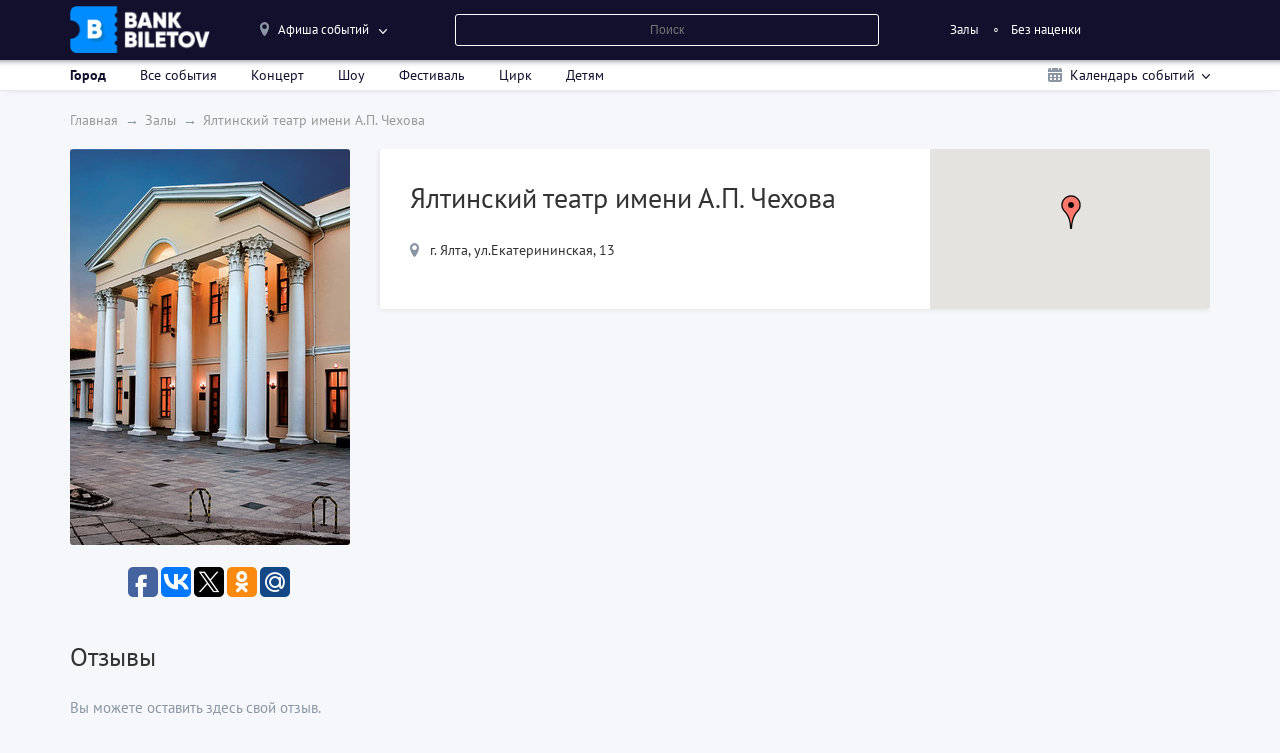

--- FILE ---
content_type: text/html; charset=UTF-8
request_url: https://bankbiletov.ru/venue/7594
body_size: 4759
content:
<!DOCTYPE html>
<html lang="ru">
	<head>
		<title>Билеты в Ялтинский театр имени А.П. Чехова. Афиша мероприятий. Электронные билеты</title>
		<meta charset="utf-8">
		<meta name="description" content="Продажа электронных билетов в Ялтинский театр имени А.П. Чехова, удобный выбор мест на схеме зала и оплата онлайн.">
		<meta name="keywords" content="Ялтинский театр имени А.П. Чехова, купить билет, электронный билет, афиша, репертуар">
		<meta http-equiv="X-UA-Compatible" content="IE=edge">
		<meta name="viewport" content="width=device-width">
		<link rel="icon" href="/favicon.ico">
		<link rel="image_src" href="/images/logo-share.png">
		<link rel="stylesheet" href="/css/normalize.css">
		<link rel="stylesheet" href="/css/desktop.css?2">
				<meta property="og:title" content="Ялтинский театр имени А.П. Чехова">
	<meta property="og:description" content="Продажа билетов в Ялтинский театр имени А.П. Чехова, афиша событий, выбор мест на схеме зала, отзывы и оценки зрителей">
	<meta property="og:image" content="https://bankbiletov.ru/poster/240x105/https://tickets.s3.yandex.net/upload/bankbiletov/708/707/venue-list-7594.jpg">

	</head>
	<body>

		<header>
			<ul class="container">
				<li class="logo">
					<a href="/">
						<img src="/images/logo-desktop.png" alt="BankBiletov - билетный оператор нового поколения">
					</a>
				</li>
				<li class="city">
					<a href="#" onclick="return false;" tabindex="1">Афиша событий</a>
				</li>
				<li class="search">
					<form class="search" action="/afisha" method="get">
						<input name="_q" value="" type="text" placeholder="Поиск">
					</form>
				</li>
				<li class="menu">
						<a href="/venues">Залы</a><a href="/afisha/no-fee">Без наценки</a>
				</li>
				<!-- <li class="icons"> -->
					<!-- #include virtual="/inc/cart" -->
					<!-- <a href="/account"></a> -->
				<!-- </li> -->
			</ul>
		</header>

		<nav>
			<ul class="container">
					<li>
						<a href="/afisha/city"><b>Город</b></a>
							<ul>
								<li><a href="/afisha/city/simferopol"><b>Симферополь</b></a></li><li><a href="/afisha/city/olenevka"><b>Оленевка</b></a></li>
							</ul>
					</li>
					<li>
						<a href="/afisha/all">Все события</a>
					</li>
					<li>
						<a href="/afisha/concert">Концерт</a>
					</li>
					<li>
						<a href="/afisha/show">Шоу</a>
					</li>
					<li>
						<a href="/afisha/festival">Фестиваль</a>
					</li>
					<li>
						<a href="/afisha/circus">Цирк</a>
					</li>
					<li>
						<a href="/afisha/children">Детям</a>
					</li>
				<li id="cld">
					<a href="#">Календарь событий</a>
					<div class="dropdown">
						<div class="box">
							<div class="title">Календарь событий</div>
							<div class="calendar">
								<div class="header">
	<a href="#" onclick="return load_calendar('12', '2025');"></a>
	<a href="#" onclick="return load_calendar('2', '2026');" class="next"></a>
	Январь
	2026
</div>

<div class="days">
	<span>Пн</span>
	<span>Вт</span>
	<span>Ср</span>
	<span>Чт</span>
	<span>Пт</span>
	<span>Сб</span>
	<span>Вс</span>
</div>

<div class="grid">
		<span>29</span>
		
		
		<span>30</span>
		
		
		<span>31</span>
		
		
		<span>01</span>
		
		
		<span>02</span>
		
		
		<span>03</span>
		
		
		<span>04</span>
		
		
		<span>05</span>
		
		
		<span>06</span>
		
		
		<span>07</span>
		
		
		<span>08</span>
		
		
		<span>09</span>
		
		
		<span>10</span>
		
		
		<span>11</span>
		
		
		<span>12</span>
		
		
		<span>13</span>
		
		
		<span>14</span>
		
		
		<span>15</span>
		
		
		<span>16</span>
		
		
		<span>17</span>
		
		
		<span>18</span>
		
		
		
		
		<a href="/afisha/2026/01/19"><b>19</b></a>
		
		<a href="/afisha/2026/01/20">20</a>
		
		
		<a href="/afisha/2026/01/21">21</a>
		
		
		<a href="/afisha/2026/01/22">22</a>
		
		
		<a href="/afisha/2026/01/23">23</a>
		
		
		<a href="/afisha/2026/01/24">24</a>
		
		
		<a href="/afisha/2026/01/25">25</a>
		
		
		<a href="/afisha/2026/01/26">26</a>
		
		
		<a href="/afisha/2026/01/27">27</a>
		
		
		<a href="/afisha/2026/01/28">28</a>
		
		
		<a href="/afisha/2026/01/29">29</a>
		
		
		<a href="/afisha/2026/01/30">30</a>
		
		
		<a href="/afisha/2026/01/31">31</a>
		
		<span>01</span>
		
		
		<span>02</span>
		
		
		<span>03</span>
		
		
		<span>04</span>
		
		
		<span>05</span>
		
		
		<span>06</span>
		
		
		<span>07</span>
		
		
		<span>08</span>
		
		
</div>
							</div>
						</div>
					</div>
				</li>
			</ul>
		</nav>

		<div class="context">
			<div class="breadcrumbs">
	<ul>
		<li><a href="/">Главная</a></li>
		<li><a href="/venues">Залы</a></li>
		<li><a href="/venue/7594">Ялтинский театр имени А.П. Чехова</a></li>
	</ul>
</div>


<div class="grid" id="venue">
	<div class="left">
		<img class="photo" src="https://tickets.s3.yandex.net/upload/bankbiletov/280/787/venue-7594.jpg" alt="Ялтинский театр имени А.П. Чехова" title="Ялтинский театр имени А.П. Чехова">
		<script type="text/javascript">
	(function(w,doc) {
		if (!w.__utlWdgt ) {
			w.__utlWdgt = true;
			var d = doc, s = d.createElement('script'), g = 'getElementsByTagName';
			s.type = 'text/javascript'; s.charset='UTF-8'; s.async = true;
			s.src = ('https:' == w.location.protocol ? 'https' : 'http')  + '://w.uptolike.com/widgets/v1/uptolike.js';
			var h=d[g]('body')[0];
			h.appendChild(s);
		}
	})(window,document);
</script>
<div data-background-alpha="0.0" data-buttons-color="#FFFFFF" data-counter-background-color="#ffffff" data-share-counter-size="12" data-top-button="false" data-share-counter-type="disable" data-share-style="1" data-mode="share" data-like-text-enable="false" data-mobile-view="false" data-icon-color="#ffffff" data-orientation="horizontal" data-text-color="#000000" data-share-shape="round-rectangle" data-sn-ids="fb.vk.tw.ok.gp.mr." data-share-size="30" data-background-color="#ffffff" data-preview-mobile="false" data-mobile-sn-ids="fb.vk.tw.wh.ok.vb." data-pid="1651918" data-counter-background-alpha="1.0" data-following-enable="false" data-exclude-show-more="true" data-selection-enable="false" class="uptolike-buttons" ></div>

	</div>
	<div class="right">
		<div class="info  map ">
			<h1>Ялтинский театр имени А.П. Чехова</h1>
				<div class="address">г. Ялта, ул.Екатерининская, 13</div>
				<div class="gmap" data-coord="44.492682, 34.161879"></div>
		</div>
		<br><br>
		<div class="description">
			
		</div>
	</div>
</div>


	<h2>Отзывы</h2>
	<div class="comments">
			<div class="nothing">
				Вы можете оставить здесь свой отзыв.<br>
				Это поможет другим зрителям с выбором наиболее интересных концертов и спектаклей.
				<div><a href="#" onclick="return comments.show('7594', 1);">Добавить первый отзыв?</a></div>
			</div>
	</div>




<section class="events" id="show-events">
	<h2>Афиша на ближайшие дни</h2>
		<div class="empty">
			К сожалению, на ближайшее время нет событий в продаже, но они обязательно появятся позже...
		</div>
</section>


	<br><br><br><br>
	<section>
		<h2>Популярные мероприятия</h2>
		<div class="posters">
				<div class="event">
					<a href="/event/239556" class="photo" >
						<img src="https://tickets.s3.yandex.net/upload/bankbiletov/669/506/activity-poster-239545.jpg" alt="Новое Шоу Гии Эрадзе - «БУРЛЕСК»" title="Новое Шоу Гии Эрадзе - «БУРЛЕСК»">
					</a>
					<div class="title">
						<a href="/event/239556">Новое Шоу Гии Эрадзе - «БУРЛЕСК»</a>
					</div>
					<div class="venue">
						<a href="/venue/33067">Цирк им. Б. Тезикова</a>
					</div>
					<div class="day">
						1
						<div class="month">
							февраля
						</div>
					</div>
					<div class="time">
						12:00 Вс.
					</div>
						<div class="price">1200 - 3500</div>
					<div class="labels">
							<div class="genre"><b>Город</b></div>
							<div class="fee tooltip" data-tooltip="Билеты без наценки"></div>
					</div>
					<a href="/event/239556#show-order" class="buy"><span>Купить билет</span></a>
				</div>
				<div class="event">
					<a href="/event/239554" class="photo" >
						<img src="https://tickets.s3.yandex.net/upload/bankbiletov/669/506/activity-poster-239545.jpg" alt="Новое Шоу Гии Эрадзе - «БУРЛЕСК»" title="Новое Шоу Гии Эрадзе - «БУРЛЕСК»">
					</a>
					<div class="title">
						<a href="/event/239554">Новое Шоу Гии Эрадзе - «БУРЛЕСК»</a>
					</div>
					<div class="venue">
						<a href="/venue/33067">Цирк им. Б. Тезикова</a>
					</div>
					<div class="day">
						8
						<div class="month">
							февраля
						</div>
					</div>
					<div class="time">
						16:00 Вс.
					</div>
						<div class="price">1200 - 4000</div>
					<div class="labels">
							<div class="genre"><b>Город</b></div>
							<div class="fee tooltip" data-tooltip="Билеты без наценки"></div>
					</div>
					<a href="/event/239554#show-order" class="buy"><span>Купить билет</span></a>
				</div>
				<div class="event">
					<a href="/event/218774" class="photo" >
						<img src="https://tickets.s3.yandex.net/upload/bankbiletov/176/246/activity-poster-218765.jpg" alt="Пиратская Станция - &quot;DOOMSDAY&quot;" title="Пиратская Станция - &quot;DOOMSDAY&quot;">
					</a>
					<div class="title">
						<a href="/event/218774">Пиратская Станция - "DOOMSDAY"</a>
					</div>
					<div class="venue">
						<a href="/venue/29298">Экстрим Крым</a>
					</div>
					<div class="day">
						1
						<div class="month">
							августа
						</div>
					</div>
					<div class="time">
						22:00 Сб.
					</div>
						<div class="price">3500 - 14500</div>
					<div class="labels">
							<div class="genre"><b>Город</b></div>
					</div>
					<a href="/event/218774#show-order" class="buy"><span>Купить билет</span></a>
				</div>
				<div class="event">
					<a href="/event/239558" class="photo" >
						<img src="https://tickets.s3.yandex.net/upload/bankbiletov/669/506/activity-poster-239545.jpg" alt="Новое Шоу Гии Эрадзе - «БУРЛЕСК»" title="Новое Шоу Гии Эрадзе - «БУРЛЕСК»">
					</a>
					<div class="title">
						<a href="/event/239558">Новое Шоу Гии Эрадзе - «БУРЛЕСК»</a>
					</div>
					<div class="venue">
						<a href="/venue/33067">Цирк им. Б. Тезикова</a>
					</div>
					<div class="day">
						7
						<div class="month">
							февраля
						</div>
					</div>
					<div class="time">
						12:00 Сб.
					</div>
						<div class="price">1200 - 3500</div>
					<div class="labels">
							<div class="genre"><b>Город</b></div>
							<div class="fee tooltip" data-tooltip="Билеты без наценки"></div>
					</div>
					<a href="/event/239558#show-order" class="buy"><span>Купить билет</span></a>
				</div>
		</div>
	</section>










		</div>

		<footer>
			<ul class="container">
				<li class="logo">
					<a href="/">
						<img src="/images/logo-desktop.png" alt="Билеты в театр и на концерты">
					</a>
						<div class="phone"><a style="color:#ffffff;" href="tel:8(800)600-90-90">Беслпатно по РФ<br />8(800)600-90-90</a><br />С 8:00 до 24:00</div>
						<div class="copy">
								ИП Балова М.Д.<br>
						</div>
				</li>
					<li class="menu">
						<div class="title">Помощь</div>
							<a href="/page/faq">Частые вопросы</a><br>
							<a href="/page/how-to">Как купить билет</a><br>
					</li>
					<li class="menu">
						<div class="title">Информация</div>
							<a href="/page/partners">Партнерам</a><br>
							<a href="/page/e-ticket">Электронный билет</a><br>
							<a href="/page/refund">Информация о возврате билетов</a><br>
							<a href="/page/policy">Политика обработки персональных данных</a><br>
					</li>
					<li class="menu">
						<div class="title">О нас</div>
							<a href="/page/contacts">Контакты</a><br>
							<a href="/page/about">О компании</a><br>
							<a href="/page/offer">Правила заказа</a><br>
					</li>
				<li class="links">
					<div class="title">Возможности оплаты</div>
					<div class="payments"></div>
						<div class="social">
							<div class="title">Мы в социальных сетях</div>
							<a class="vk" rel="nofollow" target="_blank" href="https://vk.com/bankbiletov/"></a>
							
							
							<a class="ig" rel="nofollow" target="_blank" href="https://www.instagram.com/bankbiletov/"></a>
							
						</div>
				</li>
			</ul>
		</footer>

		<script src="/js/jquery.min.js?0"></script>
		<script src="/js/jquery.mask.min.js?0"></script>
				<script src="//maps.google.com/maps/api/js?key=AIzaSyBkBO6eCKSwPxSvKl7vIMFbmmuE_PIQwEY"></script>
	<script src="/js/jquery.gmap.min.js"></script>
	<link rel="stylesheet" href="/css/jquery.fancybox.min.css">
	<script src="/js/jquery.fancybox.min.js"></script>

		<script src="/js/desktop.js?12"></script>

		<!-- Yandex.Metrika counter -->
<script type="text/javascript" >
    (function(m,e,t,r,i,k,a){m[i]=m[i]||function(){(m[i].a=m[i].a||[]).push(arguments)};
    m[i].l=1*new Date();k=e.createElement(t),a=e.getElementsByTagName(t)[0],k.async=1,k.src=r,a.parentNode.insertBefore(k,a)})
    (window, document, "script", "https://mc.yandex.ru/metrika/tag.js", "ym");
  
    ym(53724448, "init", {
         clickmap:true,
         trackLinks:true,
         accurateTrackBounce:true,
         webvisor:true
    });
 </script>
 <noscript><div><img src="https://mc.yandex.ru/watch/53724448" style="position:absolute; left:-9999px;" alt="" /></div></noscript>
 <!-- /Yandex.Metrika counter -->
 
 <!-- Global site tag (gtag.js) - Google Analytics -->
 <script async src="https://www.googletagmanager.com/gtag/js?id=UA-140494337-1"></script>
 <script>
   window.dataLayer = window.dataLayer || [];
   function gtag(){dataLayer.push(arguments);}
   gtag('js', new Date());
  
   gtag('config', 'UA-140494337-1');
 </script>

  <!-- Add JivoSite -->
  <script src="//code.jivosite.com/widget.js" jv-id="DxAozIDSvQ" async></script>


	</body>
</html>

--- FILE ---
content_type: text/css
request_url: https://bankbiletov.ru/css/desktop.css?2
body_size: 12684
content:
@font-face{font-family:"PTSans";src:url("../fonts/PTSans.eot");src:url("../fonts/PTSans.eot?#iefix")format("embedded-opentype"),url("../fonts/PTSans.woff") format("woff"),url("../fonts/PTSans.ttf") format("truetype");font-style:normal;font-weight:normal}@font-face{font-family:"PTSansBold";src:url("../fonts/PTSansBold.eot");src:url("../fonts/PTSansBold.eot?#iefix")format("embedded-opentype"),url("../fonts/PTSansBold.woff") format("woff"),url("../fonts/PTSansBold.ttf") format("truetype");font-style:normal;font-weight:normal}body{font:14px PTSans,sans-serif;color:#333;background-color:#f6f7fb;min-width:1200px}*{font-weight:normal}input{outline:0}a{text-decoration:none;outline:0;color:#333}h1,h2,h3,h4{padding:0;margin:0 0 25px 0;font-size:28px;font-weight:normal}h2{font-size:26px}h3{font-size:24px}h4{font-size:16px;margin-bottom:15px;text-transform:uppercase}.container{width:1140px;margin:0 auto;padding:0}.context{width:1140px;margin:0 auto;min-height:600px;padding:40px 0 70px 0}.context:after{content:'';display:block;clear:both}.context.second{min-height:0;padding:0 0 70px 0}aside{float:right;width:360px}#left-block{width:750px}#account input[type="radio"],#cart input[type="radio"],input[type="checkbox"]{position:absolute;opacity:0;z-index:-1}#account input[type="radio"]+label,#cart input[type="radio"]+label,input[type="checkbox"]+label{display:block;cursor:pointer;margin:0 0 15px 45px;position:relative}#account input[type="radio"]+label:before,#cart input[type="radio"]+label:before,input[type="checkbox"]+label:before{content:'';position:absolute;display:block;width:30px;height:17px;top:0;left:-45px;background:url(../images/sprite-desktop.png) no-repeat}#account input[type="radio"]:not(checked)+label:before,#cart input[type="radio"]:not(checked)+label:before,input[type="checkbox"]:not(checked)+label:before{background-position:-374px -88px}#account input[type="radio"]:checked+label:before,#cart input[type="radio"]:checked+label:before,input[type="checkbox"]:checked+label:before{background-position:-324px -88px}#cart input[type="radio"]:disabled+label{opacity:.4}.button{color:#fff;line-height:30px;background-color:#008cff;text-align:center;border-radius:3px;font-size:12px;display:inline-block;box-shadow:0 3px 10px 0 rgba(30,111,233,.5);padding:0 35px}.button:hover{opacity:.8}input.invalid,select.invalid,textarea.invalid{border:1px solid #e1778d!important;background-color:#f8dbdd!important}input[type="checkbox"].invalid+label{border-bottom:1px solid #e1778d!important;background:#f8dbdd!important}input.valid,select.valid,textarea.valid{border:1px solid #859b75!important;background-color:#e0efd8!important}b,strong{font-family:PTSansBold,sans-serif}#agree+label{display:inline-block}header{background:#13102d;min-width:1200px;color:#fff;box-shadow:0 8px 4px -4px rgba(0,0,0,.1);font-size:13px}header .container{display:table;list-style:none;height:60px}header li{display:table-cell;vertical-align:middle}header a{color:#fff}header .logo{width:140px}header .logo img{width:140px;height:47px;float:left}header .city{width:214px}header .city a{border:1px dashed transparent;margin-left:55px;position:relative}header .city a:hover{color:#ccc;border-bottom-color:#999}header .city a:before,header .city a:after{content:'';display:block;position:absolute;width:9px;height:14px;background:url(../images/sprite-desktop.png) no-repeat -86px -56px;left:-18px;top:1px}header .city a:after{width:8px;height:5px;background-position:-179px -62px;right:-18px;left:auto;top:8px}header .city .select:hover,header .city>a:focus ~ .select,header .city>a:active ~ .select{display:block}header .city .select{display:none;border-radius:5px;background:#fff;position:absolute;margin:25px 0 0 30px;z-index:200;padding:15px 15px 10px 15px;box-shadow:0 0 8px rgba(0,0,0,.1)}header .city .select:before{content:'';position:absolute;left:10px;top:-10px;width:0;height:0;border-left:15px solid transparent;border-right:15px solid transparent;border-bottom:15px solid #fff}header .city .list{column-count:3;padding:20px}header .city .item{padding:5px 25px 10px 30px}header .city .item a{color:#333;margin:0}header .city .item a:hover{color:#999}header .search{width:420px}header .search input{line-height:28px;width:418px;text-align:center;border:1px solid #fff;background:transparent;color:#fff;font-size:12px;border-radius:3px}header .menu{width:250px;padding-left:20px;overflow:hidden}header .menu a{border:1px dashed transparent;position:relative;margin:0 15px;white-space:nowrap}header .menu a:hover{color:#ccc;border-bottom-color:#999}header .menu a:nth-child(n+2):before{content:"\00b0";display:block;position:absolute;top:4px;left:-18px;color:#fff}header .icons{text-align:right}header .icons a{display:inline-block;width:20px;height:20px;margin:4px 0 0 20px;background:url(../images/sprite-desktop.png) no-repeat -293px -54px;position:relative}header .icons a:first-child{margin-left:0}header .icons a:hover{opacity:.8}header .icons a.cart{background-position:-260px -54px}header .icons a.cart span{background:#008cff;position:absolute;width:12px;height:12px;text-align:center;font-size:9px;top:0;right:0;border-radius:6px}nav{background:#fff url([data-uri]) repeat-x;border-bottom:1px solid #e7e8ef;overflow:hidden;min-width:1200px;box-shadow:0 6px 6px -6px rgba(0,0,0,.1)}nav .container{list-style:none}nav li{display:inline-block;padding-right:30px}nav li:last-child{padding-right:0}nav a{color:#13102d;line-height:30px}nav a:hover{opacity:.5}nav .red a{color:#008cff}nav li:hover ul{display:block}nav li ul{display:none;position:absolute;background:#fff;border:1px solid #e7e8ef;z-index:200;padding:10px 0}nav li li{display:block;padding:0}nav li li a{display:block;padding:0 35px 0 20px}#cld{float:right;width:200px;text-align:right}#cld>a{padding:0 15px 0 22px;position:relative}#cld>a:before{content:'';display:block;position:absolute;background:url(../images/sprite-desktop.png) no-repeat -13px -116px;width:14px;height:14px;top:2px;left:0}#cld>a:after{content:'';display:block;position:absolute;background:url(../images/sprite-desktop.png) no-repeat -43px -120px;width:8px;height:8px;top:6px;right:0}#cld .dropdown{position:absolute;z-index:200;margin:20px 0 0 -160px;display:none}#cld .box{background:#fff;box-shadow:0 0 8px 0 rgba(0,0,0,.2);border-radius:3px;overflow:hidden}#cld .box:before{content:'';position:absolute;right:30px;top:-10px;width:0;height:0;border-left:15px solid transparent;border-right:15px solid transparent;border-bottom:15px solid #fff}#cld .title{text-transform:uppercase;color:#8a96a4;font-size:16px;padding:20px 30px;text-align:left}#cld .calendar a{line-height:18px}#cld.opened>a{color:#008cff}#cld.opened>a:before{background-position:-106px -56px}#cld.opened>a:after{background-position:-65px -121px}#cld.opened .dropdown{display:block}footer{background:#13102d;min-width:1200px;color:#fff;font-size:13px}footer .container{display:table;list-style:none;height:60px;padding:50px 0 60px 0}footer li{display:table-cell;vertical-align:top}footer .title{text-transform:uppercase;padding-bottom:20px;position:relative}footer .links{width:240px}footer .payments{width:125px;height:30px;background:url(../images/sprite-desktop.png) no-repeat -256px -8px}footer .social{padding-top:30px}footer .social a{background:url(../images/sprite-desktop.png) no-repeat;display:inline-block;height:35px;width:35px;margin-right:10px}footer .social .fb{background-position:-95px -6px}footer .social .vk{background-position:-50px -6px}footer .social .tw{background-position:-139px -6px}footer .social .ig{background-position:-183px -6px}footer .social .ok{background-position:-404px -6px}footer .social a:hover{opacity:.7}footer .menu{width:200px}footer .menu .title:after{content:'';position:absolute;display:block;left:0;background:#008cff;bottom:-2px;height:2px;width:35px}footer .menu a{color:#8a96a4;display:inline-block;margin-top:14px;border-bottom:1px dashed transparent}footer .menu a:hover{color:#ddd;border-color:#8a96a4}footer .logo{color:#8a96a4}footer .logo img{width:140px;height:47px}footer .phone{position:relative;font-size:16px;color:#fff;margin-top:10px;padding-left:20px}footer .phone:before{content:'';display:block;position:absolute;width:12px;height:17px;background:url(../images/sprite-desktop.png) no-repeat -233px -57px;left:0;top:3px}footer .copy{padding-top:30px}footer .lang{padding-top:10px}footer .lang a{color:#8a96a4;border-bottom:1px dashed #8a96a4;font-size:12px;margin-right:15px}footer .lang a:last-child{margin-right:0}footer .lang a:hover{color:#ddd;border-bottom:transparent}#slider{margin:0 0 80px 0;padding:0;border-radius:5px;box-shadow:0 0 8px rgba(0,0,0,.1);overflow:hidden;height:350px;list-style:none}#slider .box{height:350px;width:1140px;background:#fff;overflow:hidden;margin:0}#slider .image{display:inline-block}#slider .box img{width:850px;height:350px}#slider .view{float:right;width:280px;height:350px;box-sizing:border-box;position:relative;padding:30px 20px}#slider .title{font-size:24px}#slider .title:hover{opacity:.7}#slider .buy{color:#fff;position:absolute;left:20px;right:30px;bottom:30px;line-height:30px;background-color:#008cff;text-align:center;border-radius:3px;font-size:12px;display:block;box-shadow:0 3px 10px 0 rgba(30,111,233,.5)}#slider .buy:hover{opacity:.8}#slider .buy span{position:relative;display:inline-block}#slider .buy span:before{content:'';position:absolute;display:block;width:16px;height:14px;background:url(../images/sprite-desktop.png) no-repeat -15px -56px;top:7px;left:-24px}#slider .note{color:#8a96a4;padding:5px 0}#slider .date,#slider .venue{margin:15px 0 0 22px;position:relative}#slider .date:before,#slider .venue:before{content:'';position:absolute;display:block;background:url(../images/sprite-desktop.png) no-repeat;height:14px;width:14px;top:2px;left:-22px}#slider .date:before{background-position:-43px -56px}#slider .venue:before{background-position:-85px -56px}.posters{padding-bottom:50px}.posters .event{background:#fff;width:216px;height:490px;box-shadow:0 0 6px 0 rgba(0,0,0,.1);margin:0 10px 20px 0;display:inline-block;vertical-align:top;position:relative}.posters .event:hover{outline:1px solid #ccc}.posters div:nth-child(5n){margin-right:0}.posters .photo{position:relative;display:block}.posters .photo[data-discount]:before{content:'';position:absolute;width:0;height:0;border-top:70px solid #008cff;border-left:85px solid transparent;right:0;opacity:.9}.posters .photo[data-discount]:after{content:attr(data-discount);position:absolute;color:#fff;right:30px;top:12px;width:14px;text-align:center;font-size:18px}.posters img{width:216px;height:306px}.posters .buy{color:#fff;position:absolute;left:15px;right:15px;top:290px;line-height:30px;background-color:#008cff;text-align:center;border-radius:3px;font-size:12px;display:block;box-shadow:0 3px 10px 0 rgba(30,111,233,.5)}.posters .buy:hover{opacity:.8}.posters .buy span{position:relative;display:inline-block}.posters .buy span:before{content:'';position:absolute;display:block;width:16px;height:14px;background:url(../images/sprite-desktop.png) no-repeat -15px -56px;top:7px;left:-24px}.posters .title{margin:30px 15px 0 15px;height:40px;overflow:hidden}.posters .title a{font-size:16px;display:table-cell;vertical-align:middle;width:200px;height:40px}.posters .title a:hover{opacity:.7}.posters .venue{margin:15px 15px 0 15px;position:relative;padding-left:15px;white-space:nowrap;overflow:hidden;text-overflow:ellipsis}.posters .venue:before{content:'';position:absolute;display:block;background:url(../images/sprite-desktop.png) no-repeat -85px -56px;height:14px;width:14px;top:2px;left:0}.posters .venue a{color:#8a96a4}.posters .venue a:hover{opacity:.7}.posters .day{position:absolute;border-top:1px solid #f6f7fb;border-right:1px solid #f6f7fb;left:0;bottom:0;height:60px;width:65px;box-sizing:border-box;text-align:center;padding-top:12px;font-size:22px;line-height:21px}.posters .month{color:#8a96a4;font-size:13px}.posters .time{position:absolute;border-top:1px solid #f6f7fb;bottom:30px;left:65px;right:0;line-height:29px;height:29px;padding-left:35px;font-size:13px;color:#8a96a4}.posters .time:before{content:'';position:absolute;display:block;background:url(../images/sprite-desktop.png) no-repeat -43px -56px;height:14px;width:14px;top:8px;left:12px}.posters .price{position:absolute;border-top:1px solid #f6f7fb;bottom:0;left:65px;right:0;line-height:29px;height:29px;padding-left:35px;font-size:13px;color:#8a96a4}.posters .price:before{content:'';position:absolute;display:block;background:url(../images/sprite-desktop.png) no-repeat -63px -56px;height:14px;width:17px;top:7px;left:10px}.posters .labels{position:absolute;top:20px;left:-2px;right:0;height:22px}.posters .fee{display:inline-block;width:22px;height:22px;background:url(../images/sprite-desktop.png) no-repeat -428px -85px;margin-left:10px}.posters .genre{display:inline-block;padding:0 11px 0 20px;border-radius:0 11px 11px 0;background:#ff9800;line-height:22px;font-size:11px;color:#fff;text-transform:uppercase;vertical-align:top}.seo{clear:both}.seo .text{color:#8a96a4;column-count:3;column-gap:30px}.seo .text p{margin:0 0 15px 0}.seo .text a{color:#8a96a4}.breadcrumbs{margin:-20px 0 20px 0;color:#8a96a4}.breadcrumbs ul{list-style:none;margin:0;padding:0}.breadcrumbs li{display:inline-block;padding-right:23px;position:relative}.breadcrumbs li:after{content:"\2192";display:block;position:absolute;top:1px;right:2px}.breadcrumbs li:last-child:after{display:none}.breadcrumbs a{color:#999}.breadcrumbs a:hover{color:#666;border-bottom:1px dashed #bbb}#filter{background:#fff;margin-bottom:20px;box-shadow:0 0 8px 0 rgba(0,0,0,.1);padding:30px 30px 15px 30px;border-radius:3px}#filter .title{text-transform:uppercase;color:#8a96a4;font-size:16px;margin-bottom:15px}#filter .sort{margin-bottom:30px}#filter .sort input{position:absolute;opacity:0}#filter .sort label{cursor:pointer;line-height:29px;box-sizing:border-box;padding:0 10px;display:inline-block;border-radius:3px;font-size:13px;margin-right:5px}#filter .sort input:checked+label{background:#008cff;color:#fff;border:1px solid #008cff;box-shadow:0 3px 10px 0 rgba(30,111,233,.5)}#filter .sort input:not(checked)+label{color:#8a96a4;border:1px solid #8a96a4}.calendar{width:360px;height:330px;background:#fff;text-align:center}.calendar .header{line-height:50px;background:#8a96a4;color:#fff;text-transform:uppercase;font-size:17px}.calendar .header a{width:30px;height:30px;display:block;float:left;margin:10px;background:url(../images/sprite-desktop.png) no-repeat -125px -49px}.calendar .header a:hover{opacity:.5}.calendar .header a.next{float:right;background-position:-144px -49px}.calendar .days{padding:20px 0 8px 0}.calendar .days span{font:14px PTSansBold;width:42px;display:inline-block}.calendar .grid a,.calendar .grid span{width:42px;display:inline-block;padding:9px 0;position:relative}.calendar .grid a:hover{opacity:.5}.calendar .grid span{color:#aaa}.calendar .grid b{color:#fff;display:inline-block;position:absolute;width:34px;line-height:34px;background:#008cff;border-radius:50%;margin:-14px 0 0 -18px}aside .calendar{box-shadow:0 0 8px 0 rgba(0,0,0,.1);border-radius:3px;overflow:hidden}.events .event{height:70px;box-shadow:0 0 6px 0 rgba(0,0,0,.1);background:#fff;margin-bottom:10px;overflow:hidden;border-radius:3px;max-width:900px}.events .event+h4{margin-top:30px}.events .photo{position:relative;height:70px;width:144px}.events .photo[data-discount]:before{content:'';position:absolute;width:0;height:0;border-top:35px solid #008cff;border-left:65px solid transparent;right:0}.events .photo[data-discount]:after{content:attr(data-discount);position:absolute;color:#fff;right:30px;top:2px;width:4px;text-align:center;font-size:14px}.events img{float:left;height:70px;width:144px}.events .buy{float:right;width:200px;height:70px;position:relative}.events .buy a{color:#fff;position:absolute;top:20px;right:20px;width:130px;line-height:30px;background-color:#008cff;text-align:center;border-radius:3px;font-size:12px;display:block;box-shadow:0 3px 10px 0 rgba(30,111,233,.5)}.events .buy a:hover{opacity:.8}.events .buy a span{position:relative;display:inline-block;margin-left:24px}.events .buy a span:before{content:'';position:absolute;display:block;width:16px;height:14px;background:url(../images/sprite-desktop.png) no-repeat -15px -56px;top:7px;left:-24px}.events .fee{position:absolute;display:block;width:22px;height:22px;background:url(../images/sprite-desktop.png) no-repeat -428px -85px;right:170px;top:24px;box-shadow:0 3px 10px 0 rgba(255,152,0,.5);border-radius:50%}.events .info{margin:13px 210px 0 165px}.events .title{white-space:nowrap;overflow:hidden;text-overflow:ellipsis;font:16px PTSansBold}.events .info a:hover{opacity:.7}.events .details{color:#8a96a4;font-size:12px;padding-top:8px;white-space:nowrap;overflow:hidden;text-overflow:ellipsis}.events .details a{color:#8a96a4}.events .details div{margin-right:15px;padding-left:15px;position:relative;display:inline-block;overflow:hidden}.events .details div:last-child{margin-right:0}.events .details div:before{content:'';position:absolute;left:0;display:block;top:2px;height:11px;width:13px;background:url(../images/sprite-desktop.png) no-repeat}.events .details div.venue{width:130px;white-space:nowrap;text-overflow:ellipsis}.events .details div.venue:before{background-position:-434px -58px}.events .details div.date{width:90px}.events .details div.date:before{background-position:-457px -58px}.events .details div.price:before{background-position:-477px -58px}.below{max-width:900px;text-align:center;padding-top:30px}.pager{padding:30px 0;text-align:center}.pager *{width:36px;line-height:34px;display:inline-block;box-shadow:0 0 6px 0 rgba(0,0,0,.1);border-radius:3px;margin:0 5px}.pager b{background:#008cff;box-shadow:0 0 6px 0 rgba(30,111,233,.1);color:#fff;font-weight:normal}.pager a{color:#333}.pager a:hover{opacity:.7}.empty{background:url(../images/empty.png) no-repeat center 20px;max-width:430px;padding:200px 0 100px 0;text-align:center;font-size:16px;color:#8a96a4;line-height:21px;margin:auto}.empty a{color:#008cff;border-bottom:1px dashed #008cff}.empty a:hover{border-color:transparent}.venues .venue{overflow:hidden;box-shadow:0 0 6px 0 rgba(0,0,0,.1);display:inline-block;border-radius:3px;width:240px;height:270px;margin:0 10px 15px 0;background:#fff}.venues .venue:nth-child(3n){margin-right:0}.venues.list{margin-bottom:50px}.venues.list .venue:nth-child(3n){margin-right:10px}.venues img{width:240px;height:140px}.venues .info{padding:10px 20px 0 20px}.venues .title{height:42px;overflow:hidden}.venues .title a{font-size:16px;display:table-cell;vertical-align:middle;width:200px;height:40px}.venues .title a:hover{opacity:.7}.venues .address{height:36px;overflow:hidden;position:relative;color:#8a96a4;padding-left:25px;margin-top:10px}.venues .address:before{content:'';position:absolute;top:6px;left:0;display:block;width:14px;height:22px;background:url(../images/sprite-desktop.png) no-repeat -89px -113px}.venues .address span{display:table-cell;vertical-align:middle;width:175px;height:36px}.error404{min-height:500px}.error404 .title{font:154px PTSansBold;text-align:center;padding:50px 0 30px 0}.error404 .note{width:500px;margin:0 auto;color:#8a96a4;text-align:center}.error404 a{color:#008cff;border-bottom:1px dashed #008cff}.error404 a:hover{border-color:transparent}.comments{margin-bottom:60px}.comments .comment{display:inline-block;width:545px;box-sizing:border-box;margin:0 40px 20px 0;vertical-align:top;font-size:15px}.comments .comment:nth-child(2n){margin-right:0}.comment .name{font-family:PTSansBold,sans-serif;font-weight:normal}.comment .date{float:right;font-size:13px;margin-top:5px}.comment .text{color:#8a96a4;padding-top:5px}.comment .rate{margin-left:20px;background:url(../images/sprite-desktop.png) no-repeat;display:inline-block;height:15px;width:88px;position:absolute;margin-top:2px}.comment .r1{background-position:-87px -88px}.comment .r2{background-position:-69px -88px}.comment .r3{background-position:-51px -88px}.comment .r4{background-position:-33px -88px}.comment .r5{background-position:-15px -88px}.comments .more a{text-transform:uppercase;color:#8a96a4;border-bottom:1px dashed #8a96a4}.comments .more a:hover{border-color:transparent}.comments .form{padding-top:20px;width:550px}.comments .form input{box-sizing:border-box;line-height:30px;padding:0 15px;width:100%;border:1px solid #8a96a4;color:#8a96a4;border-radius:3px;background:transparent;font-size:13px;margin-bottom:15px}.comments .form textarea{box-sizing:border-box;height:85px;padding:10px 15px;width:100%;border:1px solid #8a96a4;color:#8a96a4;border-radius:3px;background:transparent;font-size:13px;margin-bottom:15px}.comments .form button{border:1px solid #008cff;color:#008cff;padding:0 25px;line-height:30px;background:transparent;border-radius:3px;font-size:12px}.comments .form .rating{width:200px;float:right}.comments .form .rating b{background:url(../images/sprite-desktop.png) no-repeat -394px -53px;display:inline-block;height:24px;width:24px;cursor:pointer;margin-left:7px}.comments .form .rating b.s,.comments .form .rating b:hover{background-position:-368px -53px}.comments .confirm{color:#8a96a4;display:none;font-size:16px}.comments .confirm p{font-family:PTSansBold,sans-serif;margin-bottom:5px;color:#333}.comments .nothing{color:#8a96a4;font-size:15px}.comments .nothing div{padding-top:10px}.comments .nothing a{color:#8a96a4;border-bottom:1px dashed #8a96a4}.comments .nothing a:hover{border-color:transparent}#promos #filter{padding:21px 30px 11px 30px}.promos .promo{height:100px;box-shadow:0 0 6px 0 rgba(0,0,0,.1);background:#fff;margin-bottom:15px;overflow:hidden;border-radius:3px}.promo img{float:left;height:100px;width:205px}.promo .info{margin:10px 20px 0 230px;font-size:13px}.promo .title{white-space:nowrap;overflow:hidden;text-overflow:ellipsis;font:16px PTSansBold}.promo .info a:hover{opacity:.7}.promo .note{color:#8a96a4;margin:5px 0;overflow:hidden;height:33px}.promo .valid{color:#008cff}.promo .novalid{color:#ccc}.promo.notactive .title{opacity:.8}.promo.notactive img{filter:grayscale(100%)}.description{color:#8a96a4;font-size:15px}.description p{margin:0 0 20px 0}#text{margin-bottom:150px}#text a{color:#008cff;text-decoration:underline}#text a:hover{text-decoration:none}#text h2,#text h3,#text h4{margin:10px 0 20px 0}.grid{overflow:hidden;margin-bottom:40px}.grid .left{float:left;width:280px}.grid .left .photo{position:relative;width:100%}.grid .left .photo[data-discount]:before{content:'';position:absolute;width:0;height:0;border-top:70px solid #008cff;border-left:85px solid transparent;right:0;opacity:.9}.grid .left .photo[data-discount]:after{content:attr(data-discount);position:absolute;color:#fff;right:30px;top:12px;width:14px;text-align:center;font-size:18px}.grid .left .photo img{width:100%}.grid .left img{border-radius:3px}.grid .left .photos{padding-top:20px}.grid .left .photos a{margin-right:16px}.grid .left .photos a:nth-child(3n){margin-right:0}.grid .right{margin-left:310px}.grid .info{background:#fff;border-radius:3px;box-shadow:0 0 6px 0 rgba(0,0,0,.1);padding:30px;position:relative;overflow:hidden}.grid .info .address{position:relative;padding-left:20px}.grid .info .address:before{content:'';position:absolute;top:2px;left:0;display:block;width:9px;height:14px;background:url(../images/sprite-desktop.png) no-repeat -86px -56px}.grid .info.map{min-height:100px}.grid .info.map h1,.grid .info.map .address{margin-right:300px}.grid .gmap{position:absolute;width:280px;top:0;bottom:0;right:0}.grid .info ul{list-style:none;margin:0;padding:0}.grid .info li{display:inline-block;width:360px;margin-right:15px;vertical-align:top}.grid .info .title{text-transform:uppercase;color:#8a96a4;font-size:16px;padding-bottom:20px}.grid .info .age{font:15px PTSansBold;padding:0 0 20px 30px;position:relative}.grid .info .age:before{content:'';display:block;position:absolute;width:20px;height:20px;background:url(../images/sprite-desktop.png) no-repeat -329px -54px;top:0;left:0}.grid .info .award{font:15px PTSansBold;padding:0 0 20px 30px;position:relative}.grid .info .award:before{content:'';display:block;position:absolute;width:20px;height:20px;background:url(../images/sprite-desktop.png) no-repeat -199px -53px;top:-1px;left:0}.grid .info .discount{font-size:15px;padding:0 0 20px 30px;position:relative;color:#008cff}.grid .info .discount:before{content:'';display:block;position:absolute;width:20px;height:20px;background:url(../images/sprite-desktop.png) no-repeat -223px -115px;top:-1px;left:0}.grid .genres a{display:inline-block;line-height:30px;font-size:16px;padding:0 15px;border-radius:15px;box-shadow:0 0 6px 0 rgba(0,0,0,.1);margin:0 10px 15px 0;color:#8a96a4}.grid .genres a:hover{opacity:.7}.grid .info .venue{padding:0 0 20px 30px;position:relative}.grid .info .venue:before{content:'';display:block;position:absolute;width:20px;height:20px;background:url(../images/sprite-desktop.png) no-repeat -202px -85px;top:0;left:0}.grid .info .venue a{color:#333;font:15px PTSansBold}.grid .info .venue a:hover{opacity:.7}.grid .info .price{font:15px PTSansBold;padding:0 0 20px 30px;position:relative}.grid .info .price:before{content:'';display:block;position:absolute;width:20px;height:20px;background:url(../images/sprite-desktop.png) no-repeat -258px -86px;top:0;left:0}.grid .info .date{font:15px PTSansBold;padding:0 0 20px 30px;position:relative}.grid .info .date:before{content:'';display:block;position:absolute;width:20px;height:20px;background:url(../images/sprite-desktop.png) no-repeat -230px -85px;top:0;left:0}.grid .info .close{padding:12px 25px 0 25px;border-radius:25px;box-shadow:0 0 6px 0 rgba(0,0,0,.1);height:50px;box-sizing:border-box;display:inline-block;text-align:center;font:18px PTSansBold;line-height:14px}.grid .info .close span{display:inline-block;padding-right:15px;margin-right:15px;border-right:1px solid #f6f7fb}.grid .info .close span:last-child{padding-right:0;margin-right:0;border-right:0}.grid .info .close small{color:#8a96a4;font:10px PTSans;text-transform:uppercase}.grid .info .buy{padding-top:10px}.grid .info .buy a,.grid .info .buy button{line-height:30px;padding:0 40px 0 65px;background-color:#008cff;border-radius:3px;color:#fff;border:0;outline:0;cursor:pointer;position:relative;box-shadow:0 3px 10px 0 rgba(30,111,233,.5);font-size:12px}.grid .info .buy a:hover,.grid .info .buy button:hover{opacity:.7}.grid .info .buy a:before,.grid .info .buy button:before{content:'';position:absolute;display:block;width:16px;height:14px;background:url(../images/sprite-desktop.png) no-repeat -15px -56px;top:7px;left:40px}.grid .info .fee{position:absolute;width:22px;height:22px;background:url(../images/sprite-desktop.png) no-repeat -13px -12px;box-shadow:0 1px 6px 0 rgba(170,206,55,.3);border-radius:50%;top:20px;right:50px}.grid .info .eticket{position:absolute;width:22px;height:22px;background:url(../images/sprite-desktop.png) no-repeat -460px -85px;box-shadow:0 1px 6px 0 rgba(255,152,0,.3);border-radius:50%;top:20px;right:20px}.request{padding-bottom:50px;overflow:hidden;font-size:13px;color:#8a96a4}.request .note{float:right;width:500px}.request .title{text-transform:uppercase;font-size:16px;padding-bottom:20px}.request ol{padding-left:15px;margin:0}.request li{padding-bottom:6px}.request form{width:580px;min-height:220px}.request input{box-sizing:border-box;line-height:30px;padding:0 15px;width:265px;border:1px solid #8a96a4;border-radius:3px;background:transparent;font-size:13px;margin:0 15px 10px 0;display:inline-block}.request textarea{box-sizing:border-box;height:65px;padding:10px 15px;width:548px;border:1px solid #8a96a4;border-radius:3px;background:transparent;font-size:13px;margin-bottom:15px}.request button{border:1px solid #008cff;color:#008cff;padding:0 25px;line-height:30px;background:transparent;border-radius:3px;font-size:12px}.request .confirm{padding:20px;display:none;text-align:center;font-size:14px}.request .confirm div{padding:10px;font-size:20px;color:#333}.request .send{height:32px}.notickets{margin-bottom:50px;color:#8a96a4;background:url(../images/empty.png) no-repeat left top;height:150px;padding:25px 0 0 230px}.notickets .title{text-transform:uppercase;font-size:16px;padding-bottom:10px;color:#333}.purchase{background:#fff;box-shadow:0 0 8px 0 rgba(0,0,0,.1);padding:30px;margin-bottom:30px;color:#8a96a4;position:relative}.purchase .cart{position:absolute;background:#008cff;color:#fff;display:inline-block;line-height:40px;padding:0 20px;border-radius:3px;top:50%;right:30px;margin-top:-20px}.purchase .cart:hover{opacity:.7}.purchase ol{margin:0;padding:0 20px;line-height:22px;font-size:15px}.event-sectors{overflow:hidden}.hall-scheme{float:right;margin-right:30px;width:400px;text-align:center}.hall-scheme img{cursor:pointer;width:200px;border-radius:3px}#svg{float:right;margin-right:30px;width:400px}#svg path{stroke:#922552;fill:#f6f7fb;stroke-width:1px}#svg path.active{fill:#dbdbdb;stroke:#922552;cursor:pointer}#svg path.active:hover{opacity:.8}#svg text{font-size:10px;pointer-events:none}#svg div{background:#000;padding:10px;position:absolute;opacity:.9;color:#fff;border-radius:5px;width:200px;font-size:12px;line-height:18px;z-index:10}#svg div:after{content:'';position:absolute;right:-10px;top:10px;width:0;height:0;border-top:15px solid transparent;border-left:15px solid #000;border-bottom:15px solid transparent}#svg div strong{font:14px PTSansBold;font-weight:normal;display:block}#svg div span{color:#bbb;display:block}#sectors{border:1px solid #8a96a4;border-radius:3px;width:680px;padding-bottom:15px}#sectors .title{line-height:50px;text-align:center;color:#8a96a4;text-transform:uppercase}#sectors .head{color:#fff;text-transform:uppercase;background:#8a96a4;overflow:hidden;margin-bottom:10px}#sectors .sector{overflow:hidden;font:15px PTSansBold}#sectors .sector:hover{background:#edeff7}#sectors .head div,#sectors .sector div{float:left;box-sizing:border-box;padding:0 0 0 20px;line-height:50px}#sectors .name{width:330px;white-space:nowrap;overflow:hidden;text-overflow:ellipsis}#sectors .price{width:160px}#sectors .order{width:190px}#sectors button{line-height:30px;padding:0 20px 0 40px;background-color:#008cff;border-radius:3px;color:#fff;border:0;outline:0;cursor:pointer;position:relative;box-shadow:0 3px 10px 0 rgba(30,111,233,.5);font-size:12px}#sectors button:hover{opacity:.8}#sectors button:before{content:'';position:absolute;display:block;width:16px;height:14px;background:url(../images/sprite-desktop.png) no-repeat -15px -56px;top:7px;left:15px}#map{min-height:200px;margin-top:-50px}#map .box{margin:0 auto}#map .load{padding:40px;text-align:center;line-height:20px;display:none}#map .legend{text-align:center;font-size:12px;padding:30px 0}#map .legend span{display:inline-block;width:16px;height:16px;position:relative;top:3px;margin:0 5px 0 15px;border-radius:50%}#map .places{position:relative}#map .places b{position:absolute;font-weight:normal}#map .places .place{width:16px;height:16px;border:1px solid #8a96a4;border-radius:50%;background-color:#f6f7fb;font-size:8px;line-height:16px;text-align:center;color:#777}#map .places .ticket{cursor:pointer}#map .places .ticket img{width:16px;height:16px;border-radius:50%;position:absolute;top:0;left:0}#map .places .selected{background-color:#ec5959!important;border:1px solid #8d1d4b}#map .places span{display:none;position:absolute;z-index:10;background:#000;padding:8px 10px 10px 10px;color:#fff;opacity:.8;font-size:12px;border-radius:4px;white-space:nowrap;text-align:left}#map .places span strong{font:14px PTSansBold;font-weight:normal;display:block}#map .places span div{font-size:10px}#map .places span:after{content:'';position:absolute;width:0;height:0}#map .places span.tr{bottom:33px;left:-16px}#map .places span.tr:after{left:10px;bottom:-10px;border-left:15px solid transparent;border-right:15px solid transparent;border-top:15px solid #000}#map .places span.tl{bottom:33px;right:-16px}#map .places span.tl:after{right:10px;bottom:-10px;border-left:15px solid transparent;border-right:15px solid transparent;border-top:15px solid #000}#map .places span.br{top:-16px;left:43px}#map .places span.br:after{left:-10px;top:10px;border-top:15px solid transparent;border-bottom:15px solid transparent;border-right:15px solid #000}#map .places span.bl{top:-16px;right:43px}#map .places span.bl:after{right:-10px;top:10px;border-top:15px solid transparent;border-bottom:15px solid transparent;border-left:15px solid #000}#map .admission{padding-bottom:10px;text-align:center;width:890px;margin:0 auto;border:1px solid #8a96a4;border-radius:3px}#map .admission .header{display:table;background:#8a96a4;margin-bottom:10px}#map .admission .header div{line-height:50px;display:table-cell;vertical-align:middle;color:#fff;text-transform:uppercase}#map .admission .name{width:400px}#map .admission .price{width:170px}#map .admission .count{width:150px}#map .admission .cart{width:170px}#map .admission .sector{overflow:hidden;font:15px PTSansBold;display:table}#map .admission .sector:hover{background:#edeff7}#map .admission .sector div{padding:0 15px;height:50px;box-sizing:border-box;display:table-cell;vertical-align:middle}#map .admission select{border:1px solid #8a96a4;line-height:30px;height:30px;border-radius:3px;padding:0 15px;width:70px}#map .admission button{border:0;background:#008cff;color:#fff;line-height:30px;height:30px;padding:0 20px;border-radius:3px}#map .admission button:hover{opacity:.7}#map .admission .cart{font:13px PTSans}#map .admission .cart span{display:none;color:#8a96a4}#map .to-cart{text-align:center;padding:40px 0 100px 0}#map .to-cart a{background:#008cff;color:#fff;display:inline-block;line-height:40px;padding:0 20px;border-radius:3px}#map .to-cart a:hover{opacity:.7}#retail{padding-bottom:50px}#retail .map{height:380px;display:none}#retail ul{list-style:none;width:100%;margin:0;padding:0}#retail li{width:280px;display:inline-block;box-sizing:border-box;padding-left:30px;vertical-align:top}#retail .title{margin-top:50px;background:#8a96a4;border-radius:3px}#retail .title li{color:#fff;text-transform:uppercase;line-height:50px}#retail .office{border-bottom:1px solid #eaeaea}#retail .office li{min-height:50px;padding:15px 0 15px 30px;color:#8a96a4}#retail .office li.name,#retail .office li.address{color:#333;position:relative}#retail .address:before{content:'';background:url(../images/sprite-desktop.png) no-repeat -86px -56px;display:block;height:14px;width:9px;position:absolute;top:18px;left:12px;opacity:.5}#retail .district{color:#8a96a4}#retail .photo{position:absolute;display:block;width:16px;height:16px;background:url(../images/sprite-desktop.png) no-repeat -118px -117px;top:16px;left:0;opacity:.5}.gmap_marker{margin:0 5px}.tickets{margin-bottom:30px}.tickets:after,.tickets .event:after{content:'';clear:both;display:table}.tickets .event{float:left;width:560px;box-sizing:border-box;background:#fff;box-shadow:0 0 8px 0 rgba(0,0,0,.1);border-radius:3px}.tickets .event img{float:left;width:150px}.tickets .event .info{margin:25px 25px 25px 180px}.tickets .event .title{font-size:22px;padding-bottom:25px}.tickets .event .date{position:relative;padding:0 0 15px 30px;font:15px PTSansBold}.tickets .event .date:before{content:'';display:block;position:absolute;width:20px;height:20px;background:url(../images/sprite-desktop.png) no-repeat -230px -85px;top:0;left:0}.tickets .event .venue{position:relative;padding:0 0 0 30px;font:15px PTSansBold}.tickets .event .venue:before{content:'';display:block;position:absolute;width:20px;height:20px;background:url(../images/sprite-desktop.png) no-repeat -202px -85px;top:0;left:0}.tickets .box{box-sizing:border-box;background:#fff;box-shadow:0 0 8px 0 rgba(0,0,0,.1);border-radius:3px;margin-left:575px}.tickets .ticket{padding:10px 30px 20px 30px;border-bottom:1px solid #f6f7fb;position:relative}.tickets .label{overflow:hidden;font-size:16px;width:460px;padding-top:10px}.tickets .place{color:#8a96a4;width:330px}.tickets .price{width:100px;float:right;color:#333}.tickets .ticket .label:first-child .price{font-family:PTSansBold,sans-serif}.tickets .ticket a{position:absolute;top:50%;right:30px;margin-top:-8px;height:16px;width:15px;background:url(../images/sprite-desktop.png) no-repeat -285px -87px}#total{background:#fff;box-shadow:0 0 8px 0 rgba(0,0,0,.1);border-radius:3px;padding:24px 30px 30px 30px}#total:after{content:'';clear:both;display:table}#total .info{margin-left:550px}#total .label{overflow:hidden;padding-top:6px}#total .text{width:340px}#total .value{float:right;width:150px;font-family:PTSansBold,sans-serif}#total .cost{font-size:26px}#total .fee{color:#8a96a4;font-size:15px;display:none}#total .discount{color:#008cff;font-size:15px;display:none}#promocode{float:left;width:450px;font-size:13px;padding-top:7px}#promocode input{width:200px;border:1px solid #8a96a4;line-height:30px;border-radius:3px;padding:0 20px}#promocode button{background:#8a96a4;border-radius:3px;padding:0 15px;color:#fff;border:0;line-height:32px}#promocode .description{padding:5px 0 0 0;font-size:13px}#order-form .steps{list-style:none;padding:40px 0 80px 0;display:table;width:100%}#order-form .steps li{display:table-cell;width:410px;padding-right:60px;box-sizing:border-box}#order-form .steps li:last-child{padding-right:0;width:320px}#order-form .steps .title{color:#8a96a4;text-transform:uppercase;margin-bottom:25px;font-size:18px}#cart input[type="radio"]+label{margin-bottom:20px;font-size:16px}#cart input[type="radio"]+label:before{top:2px}#order-form .retail,#order-form .eticket,#order-form .banned{box-shadow:0 0 6px 0 rgba(0,0,0,.2);padding:20px;margin-top:60px;color:#8a96a4}#order-form .retail .topic,#order-form .eticket .topic,#order-form .banned .topic{font:18px PTSansBold;padding-bottom:10px;color:#333}#order-form .retail b,#order-form .eticket b,#order-form .banned b{font:14px PTSansBold;color:#333}#order-form .banned a{color:#008cff;border-bottom:1px dashed #008cff}#order-form .banned a:hover{border-bottom:transparent}#order-form .retail,#order-form .eticket{display:none}#order-form .form .delivery{display:none}#order-form .form input,#order-form .form textarea{width:310px;border:1px solid #8a96a4;padding:7px 15px;border-radius:3px;margin-bottom:10px;background:transparent;font-size:13px}#order-form .form textarea{height:40px}#order-form .form i{display:block;margin-bottom:20px}#order-form .form a{color:#008cff;border-bottom:1px dashed #008cff}#order-form .form a:hover{border:0}#order-form .form select{width:230px;border:1px solid #8a96a4;padding:0 15px;border-radius:3px;margin-bottom:13px;float:right;line-height:30px;height:30px;font-size:13px}#order-form .form .date{line-height:30px}#order-form button{background:#008cff;color:#fff;line-height:40px;padding:0 20px;border-radius:3px;border:0;cursor:pointer}#order-form button:hover{opacity:.7}#order-form .no-delivery{box-shadow:0 0 6px 0 rgba(0,0,0,.2);padding:20px;color:#8a96a4}#order-form .retail-link{display:none}#order-form .retail-link a{border-bottom:1px dashed #008cff;color:#008cff;opacity:.5}#order-form .retail-link a:hover{border-bottom:1px dashed #fff}#order-form input:checked+label .retail-link{display:block}#scroller{width:100%;overflow:hidden;position:relative}#map .places{position:absolute;z-index:1;-webkit-tap-highlight-color:rgba(0,0,0,0);-webkit-transform:translateZ(0);-moz-transform:translateZ(0);-ms-transform:translateZ(0);-o-transform:translateZ(0);transform:translateZ(0);-webkit-touch-callout:none;-webkit-user-select:none;-moz-user-select:none;-ms-user-select:none;user-select:none;min-width:100%;box-sizing:border-box;padding:20px}#payments{min-height:500px}#payments .result{box-shadow:0 0 6px 0 rgba(0,0,0,.1);border-radius:3px;padding:30px;text-align:center;max-width:600px;margin:50px auto 40px auto;font-size:15px;background:#fff}#payments .result b{color:#333;font:18px PTSansBold}#payments .note{color:#8a96a4;padding-top:30px}.pay-form{box-shadow:0 0 6px 0 rgba(0,0,0,.1);padding:50px;text-align:center;max-width:500px;margin:50px auto 40px auto;color:#8a96a4;border-radius:3px}#centerButtom{border-radius:3px;line-height:40px;padding:0 25px;color:#fff;font-size:13px;border:0;background:#008cff;margin-bottom:20px;display:inline-block;cursor:pointer}#centerButtom:hover{opacity:.7}.pay-ssl,.pay-mail{width:500px;margin:0 auto;padding:15px 40px;color:#7f92a8}.pay-ssl:before,.pay-mail:before{content:'';background:url(../images/sprite-desktop.png) no-repeat;display:inline-block;width:20px;height:20px;position:absolute;margin:0 0 0 -35px}.pay-ssl:before{background-position:-172px -115px}.pay-mail:before{background-position:-192px -115px}#cart .confirm{padding:20px 0 50px 0;text-align:center}#cart .confirm .title{color:#8a96a4;padding-bottom:50px}#cart .confirm .order{font-size:20px;padding-bottom:20px}#cart .confirm .number{font:28px PTSansBold}#cart .details{border-top:1px solid #ddd;width:600px;margin:0 auto;padding:10px 0 250px 0}#cart .details div{padding:15px 40px;color:#8a96a4}#cart .details div:before{content:'';background:url(../images/sprite-desktop.png) no-repeat;display:inline-block;width:20px;height:20px;position:absolute;margin:0 0 0 -35px}#cart .details .date:before{background-position:-152px -115px}#cart .details .coast:before{background-position:-172px -115px}#cart .details .mail:before{background-position:-192px -115px}#overlay{z-index:10;position:fixed;background-color:#000;opacity:.8;width:100%;height:100%;top:0;left:0;cursor:pointer;display:none}#modal{width:380px;padding:20px;border:1px solid #8a96a4;outline:1px solid #fff;background:#fff;position:fixed;top:40%;left:50%;margin-left:-210px;z-index:15;opacity:0}#modal .title{font:18px PTSans;text-transform:uppercase;text-align:center;padding-bottom:20px}#modal input{width:350px;border:1px solid #8a96a4;line-height:34px;padding:0 15px;border-radius:3px;margin-bottom:15px;font-size:13px}#modal .params{padding-top:15px}#modal a{color:#8a96a4;border-bottom:1px dashed #8a96a4}#modal a:hover{border-color:transparent}#modal .error{font-size:12px;color:#008cff;text-align:center;margin-bottom:15px;display:none}#modal button{background:#008cff;color:#fff;padding:0 30px;border-radius:3px;border:0;margin-top:10px;line-height:40px;font-size:13px;cursor:pointer}#modal button:hover{opacity:.7}#modal .center{text-align:center}#modal .network{text-align:center;margin-top:20px;border-top:1px solid #911d4c;padding:10px;color:#999}#modal #uLogin{margin-top:10px}#modal .question{padding-bottom:20px}#modal .close{width:20px;height:20px;position:absolute;top:-10px;right:-50px;cursor:pointer;display:block;background:url(../images/sprite-desktop.png) no-repeat -236px -115px}#modal.reg{height:504px;margin-top:-252px}#modal.auth{height:386px;margin-top:-193px}#modal.forgot{height:230px;margin-top:-115px}#modal.password .center,#modal.forgot .center{padding-top:15px}#modal.password .question,#modal.forgot .question{font-size:12px}#modal.password{height:200px;margin-top:-100px}#account .menu{float:left;box-shadow:0 0 8px 0 rgba(0,0,0,.1);background:#fff;width:200px;list-style:none;padding:10px 0;margin:0}#account .menu li{padding:0}#account .menu a{display:block;padding:0 20px;font:16px PTSans;line-height:40px}#account .menu a:hover{background:#f9f9f9}#account .page{margin-left:230px}#account .note{color:#8a96a4;padding-bottom:20px}#account .note b{color:#333;font-family:PTSansBold,sans-serif}#account .order{list-style:none;box-shadow:0 0 6px 0 rgba(0,0,0,.1);background:#fff;overflow:hidden;margin:0 0 15px 0;padding:0;display:table}#account .order li{display:table-cell;vertical-align:middle;box-sizing:border-box;padding:20px}#account .order .number{width:140px;font-size:18px}#account .order .info{width:380px;color:#8a96a4}#account .order .info span{color:#333}#account .order .actions{font-size:13px;color:#8a96a4;width:250px}#account .order a{text-decoration:underline}#account .order a:hover{text-decoration:none}#account .order a.red{color:#008cff}#account .order a.fade{color:#008cff;font:14px PTSansBold}#account .order a.grey{color:#8a96a4}#account input[type="radio"]+label{margin-bottom:20px;font-size:16px}#account input[type="radio"]+label:before{top:2px}#account .form .fee{margin:-15px 0 15px 50px;color:#8a96a4}#account .form .fee span{margin-left:5px;color:#333}#account .form{width:400px}#account .form input{width:300px;border:1px solid #8a96a4;padding:0 15px;border-radius:3px;margin-bottom:15px;line-height:34px;background:transparent;font-size:13px}#account button{background:#008cff;color:#fff;line-height:40px;padding:0 25px;border-radius:3px;border:0;margin-top:20px;cursor:pointer;box-shadow:0 3px 10px 0 rgba(30,111,233,.5)}#account button:hover{opacity:.7}#account .error{color:#008cff;padding:10px 0;display:none}#account .pay-form,#account .pay-ssl,#account .pay-mail{margin:0}.uptolike-buttons{text-align:center;padding-top:15px;height:36px}.uptolike-buttons a:hover{opacity:.5}.advantages{margin:0;padding:20px 0 70px 0;list-style:none;width:100%;display:table}.advantages li{display:table-cell;vertical-align:top;text-align:center;width:25%}.advantages .circle{width:80px;height:80px;border-radius:50%;background:#008cff url(../images/advantages.png) no-repeat;display:inline-block;box-shadow:0 3px 10px 0 rgba(30,111,233,.5)}.advantages .circle1{background-position:18px 15px}.advantages .circle2{background-position:-48px 18px}.advantages .circle3{background-position:-115px 15px}.advantages .circle4{background-position:-187px 16px}.advantages .title{color:#e79723;text-transform:uppercase;margin-top:25px;text-shadow:1px 1px 1px rgba(231,151,35,0.3)}.advantages .note{color:#949ca9;margin-top:10px}#cartimer{float:right;color:#8493a8;font-size:16px;margin-top:4px;display:none}#cartimer b{display:inline-block;background:#ff9800;color:#fff;width:25px;line-height:35px;text-align:center;font-size:18px;box-shadow:0 3px 10px 0 rgba(255,152,0,.5)}#cartimer .minutes{margin-left:10px}#news .news{height:100px;box-shadow:0 0 6px 0 rgba(0,0,0,.1);background:#fff;margin-bottom:15px;overflow:hidden;border-radius:3px}.news img{float:left;height:100px;width:205px}.news .info{margin:10px 20px 0 230px;font-size:13px}.news .title{white-space:nowrap;overflow:hidden;text-overflow:ellipsis;font:16px PTSansBold}.news .info a:hover{opacity:.7}.news .note{color:#8a96a4;margin:5px 0;overflow:hidden;height:33px}.news .date{color:#8a96a4;opacity:.5;font-size:12px;margin-top:7px}.available-dates a{color:#008cff;display:inline-block;line-height:30px;padding:0 20px;border-radius:3px;border:1px solid #008cff;margin-top:-20px;margin-left:30px;margin-bottom:20px}.available-dates a:hover{opacity:.7}#tooltip{visibility:hidden;position:absolute;z-index:10;background:#000;padding:8px 10px 10px 10px;color:#fff;opacity:.6;font-size:12px;border-radius:4px;white-space:nowrap;text-align:center;margin-top:-50px}#tooltip:after{content:'';position:absolute;width:0;height:0;left:50%;margin-left:-10px;bottom:-8px;border-left:16px solid transparent;border-right:16px solid transparent;border-top:16px solid #000}

--- FILE ---
content_type: application/javascript;charset=utf-8
request_url: https://w.uptolike.com/widgets/v1/widgets-batch.js?params=JTVCJTdCJTIycGlkJTIyJTNBJTIyMTY1MTkxOCUyMiUyQyUyMnVybCUyMiUzQSUyMmh0dHBzJTNBJTJGJTJGYmFua2JpbGV0b3YucnUlMkZ2ZW51ZSUyRjc1OTQlMjIlN0QlNUQ=&mode=0&callback=callback__utl_cb_share_176882249085999
body_size: 382
content:
callback__utl_cb_share_176882249085999([{
    "pid": "1651918",
    "subId": 0,
    "initialCounts": {"fb":0,"tw":0,"tb":0,"ok":0,"vk":0,"ps":0,"gp":0,"mr":0,"lj":0,"li":0,"sp":0,"su":0,"ms":0,"fs":0,"bl":0,"dg":0,"sb":0,"bd":0,"rb":0,"ip":0,"ev":0,"bm":0,"em":0,"pr":0,"vd":0,"dl":0,"pn":0,"my":0,"ln":0,"in":0,"yt":0,"rss":0,"oi":0,"fk":0,"fm":0,"li":0,"sc":0,"st":0,"vm":0,"wm":0,"4s":0,"gg":0,"dd":0,"ya":0,"gt":0,"wh":0,"4t":0,"ul":0,"vb":0,"tm":0},
    "forceUpdate": ["fb","ok","vk","ps","gp","mr","my"],
    "extMet": false,
    "url": "https%3A%2F%2Fbankbiletov.ru%2Fvenue%2F7594",
    "urlWithToken": "https%3A%2F%2Fbankbiletov.ru%2Fvenue%2F7594%3F_utl_t%3DXX",
    "intScr" : false,
    "intId" : 0,
    "exclExt": false
}
])

--- FILE ---
content_type: application/javascript; charset=utf-8
request_url: https://bankbiletov.ru/js/desktop.js?12
body_size: 5797
content:
$(function(){var j=new Image();j.src="/images/loader.gif";$("#cld > a").click(function(o){o.preventDefault();$("#cld").toggleClass("opened")});$(document).on("click",function(o){if(!$(o.target).closest("#cld").length){o.stopPropagation();$("#cld").removeClass("opened")}});if($("#afisha").length){$("#filter input").change(function(){eventFilter()})}if($("#venues").length){$("#filter input").change(function(){venueFilter()})}if($("#promos").length){$("#filter input").change(function(){promoFilter()})}if($("#activity").length){var n=getParameterByName("review");if(n==="show"){$(".comments .more a, .comments .nothing a").click()}}if($("#event").length){var c=$("#yandex-widget-info");if(c.length){var a=c.attr("data-url");var m=c.attr("data-key");$("#event .buy button").click(function(){ticketsteam.run(m,a)})}else{$("#event .buy button").click(function(){$("html, body").animate({scrollLeft:0,scrollTop:$("#show-order").offset().top},500)});if($("#order").attr("data-action")==="load"){map.load(0)}else{if($("#sectors").length){var e=getParameterByName("sector_id");if(e!==""){map.load(e)}}}if($("#svg").length){$("#svg").load($("#svg").attr("data-url"),function(){$("#sectors .sector").each(function(){var r=$(this).attr("data-id"),q=$(this).attr("data-count"),p=$(this).find(".price").text(),o=$(this).find(".name").text();$("#svg path[data-id=s"+r+"]").attr("class","active").click(function(){map.load(r)});if(!is_touch()){$("#svg path[data-id=s"+r+"]").hover(function(){$('<div style="top:'+($(this).offset().top-12)+"px;left:"+($(this).offset().left-240)+'px"><strong>'+o+"</strong>Стоимость: "+p+"<span>Свободных мест: "+q+"</span></div>").appendTo("#svg")},function(){$("#svg div").remove()})}})})}}}if($("#venue").length){var k=$(".gmap").attr("data-coord").split(",");if(k.length===2){$(".gmap").gMap({controls:{zoomControl:true},zoom:16,markers:[{latitude:k[0],longitude:k[1]}]})}}if($("#retail").length){var h=[];$("#retail .office").each(function(){var p=$(this).attr("data-coord").split(",");if(p.length=2){var o="<b>"+$(this).find("li:nth-child(1)").text()+"</b><br><br>"+$(this).find("li:nth-child(2)").text();h.push({latitude:p[0],longitude:p[1],html:o,popup:false})}});if(h.length>0){$("#retail .map").show().gMap({controls:{zoomControl:true},zoom:9,markers:h})}}if($("#order-form").length){var i=JSON.parse(localStorage.getItem("ticketCart"));for(var m in i){$('#order-form .form input[name="'+m+'"], #order-form .form textarea[name="'+m+'"]').val(i[m])}recalculateCart();$('#order-form input[name="delivery"]').click(function(){recalculateCart()});window.onload=function(){if(typeof dataLayer!=="undefined"){dataLayer.push({event:"CART"})}};validate_phone('#order-form input[type="tel"]');$("#order-form .form input, #order-form .form textarea").focus(function(){$(this).removeClass("invalid")})}if($("#account").length){if($("#action").length){var g=$("#action").attr("data-action");if(g==="reg"){modal("auth")}else{if(g==="forgot"){modal("password")}}}}$(window).bind("load",function(){setTimeout(function(){$(window).bind("popstate",function(){getUrl(window.location,true)})},0)});if(document.referrer!==""&&document.referrer.indexOf(document.domain)===-1){var d=document.referrer.split("/")[2],f=getParameterByName("utm_source");if(f===""&&d!==undefined){$.post("/ajax?get=referrer",{referrer:"ref-"+d.replace(/www\./g,"")})}}if($("#cartimer").length){var l=parseInt($("#cartimer").attr("data-time"));if(l>0){cartTimer(l)}}if($("#cart #promocode").length){var b=$("#promocode").attr("data-code");if(typeof(b)!=="undefined"&&b.length>0){$("#promocode input").val(b);applyPromo()}}handlerTooltip()});function handlerTooltip(){$(".tooltip[data-tooltip]").hover(function(){var c=$(this).attr("data-tooltip");if(c.length==0){}$('<div id="tooltip">'+c+"</div>").appendTo("body");var b=$(this).offset().top;var a=$(this).offset().left-16;a+=$(this).width()/2;a-=$("#tooltip").width()/2;$("#tooltip").css({top:b+"px",left:a+"px"});$("#tooltip").hide().css("visibility","visible").fadeIn(300)},function(){$("#tooltip").remove()})}function cartTimer(a){function b(){var c=Math.floor(a/60),d=a%60;if(c===0&&d===0){$("#cartimer").hide()}else{$("#cartimer .minutes").html("<b>"+Math.floor(c/10)+"</b> <b>"+(c%10)+"</b>");$("#cartimer .seconds").html("<b>"+Math.floor(d/10)+"</b> <b>"+(d%10)+"</b>");a-=1;setTimeout(b,1000)}}setTimeout(b,0);$("#cartimer").show()}function cartLinkUpdate(){$("header .cart").load("/inc/cart a")}function repayment(b){if($("#order-"+b).length){$("#order-"+b).html('<img src="/images/loader.gif">');$("#account .page").load("/account?ajax=repayment&id="+b)}else{$("#account .page button").hide();$("#account .page button").after('<img src="/images/loader.gif">');var a=$("#account .page input:checked").val();$("#account .page").load("/account?ajax=repayment&id="+b+"&ps="+a)}return false}function annulate(a){$("#order-"+a).html('<img src="/images/loader.gif">');$.get("/ajax?get=order.annulate&id="+a+"&r="+Math.random(),function(b){if(b==="true"){account("orders")}});return false}function accountChange(){var c={},b=true;$("#account .form > input").each(function(){c[$(this).attr("name")]=$(this).val()});if(c.name===""){$("#account .form input[name=name]").addClass("invalid");b=false}if(c.phone===""||c.phone.length<17){$("#account .form input[name=phone]").addClass("invalid");b=false}var a=/^([\w-]+(?:\.[\w-]+)*)@((?:[\w-]+\.)*\w[\w-]{0,66})\.([a-z]{2,6}(?:\.[a-z]{2})?)$/i;if(!a.test(c.email)){$("#account .form input[name=email]").addClass("invalid");b=false}if(!b){return false}c.subscribe=0;$("#account .page button, #account .page .error").hide();$("#account .page button").after('<img src="/images/loader.gif">');$("#account .page input:checked").each(function(){c[$(this).attr("name")]=$(this).val()});$.post("/ajax?get=account.edit",c,function(e){if(e==="exist"){$("#account .page form img").remove();$("#account .page button, #account .page .exist").slideDown()}else{if(e==="true"){$("#account .page form img").remove();$("#account .page button, #account .page .save").slideDown()}}});return false}function account(a){$("#account .page").html('<img src="/images/loader.gif">');$("#account .page").load("/account?ajax="+a,function(){if(a==="data"){validate_phone('#account .form > input[name="phone"]');$("#account .form > input").focus(function(){$(this).removeClass("invalid")})}});return false}function logout(){$.get("/ajax?get=logout&r="+Math.random(),function(){document.location="/"});return false}function changePassword(){$("#modal button, #modal .error").hide();$("#modal button").after('<img src="/images/loader.gif">');var a={};$("#modal.password input").each(function(){a[$(this).attr("name")]=$(this).val()});a.token=$("#action").attr("data-token");$.post("/ajax?get=password.change",a,function(b){if(b==="false"){$("#modal img").remove();$("#modal .error").slideDown()}else{modal("auth")}});return false}function forgotPassword(){$("#modal button, #modal .error").hide();$("#modal button").after('<img src="/images/loader.gif">');var a={};$("#modal.forgot input").each(function(){a[$(this).attr("name")]=$(this).val()});$.post("/ajax?get=login.forgot",a,function(b){if(b==="true"){$("#modal img").remove();$("#modal .error").slideDown()}});return false}function registration(){var c={},b=true;$("#modal.reg > input").each(function(){c[$(this).attr("name")]=$(this).val();if($(this).val()===""){$(this).addClass("invalid");b=false}});var a=/^([\w-]+(?:\.[\w-]+)*)@((?:[\w-]+\.)*\w[\w-]{0,66})\.([a-z]{2,6}(?:\.[a-z]{2})?)$/i;if(!a.test(c.email)){$("#modal input[name=email]").addClass("invalid");b=false}if(!b){return false}$("#modal button, #modal .network, #modal .error").hide();$("#modal button").after('<img src="/images/loader.gif">');$("#modal.reg input:checked").each(function(){c[$(this).attr("name")]=$(this).val()});$.post("/ajax?get=registration",c,function(e){if(e==="true"){location.reload()}else{if(e==="exist"){$("#modal img").remove();$("#modal button, #modal .error").slideDown()}}});return false}function loginAuth(){var c={},b=true;$("#modal.auth > input").each(function(){c[$(this).attr("name")]=$(this).val();if($(this).val()===""){$(this).addClass("invalid");b=false}});var a=/^([\w-]+(?:\.[\w-]+)*)@((?:[\w-]+\.)*\w[\w-]{0,66})\.([a-z]{2,6}(?:\.[a-z]{2})?)$/i;if(!a.test(c.email)){$("#modal input[name=email]").addClass("invalid");b=false}if(!b){return false}$("#modal button, #modal .network, #modal .error").hide();$("#modal button").after('<img src="/images/loader.gif">');$("#modal.auth input:checked").each(function(){c[$(this).attr("name")]=$(this).val()});$.post("/ajax?get=login",c,function(e){if(e==="true"){location.reload()}else{$("#modal img").remove();$("#modal button, #modal .error").slideDown()}});return false}function socialAuth(a){$("#modal .network").html('<img src="/images/loader.gif">');$.get("/ajax?get=login.social&tocken="+a,function(b){if(b==="true"){location.reload()}})}function modal(a){if(!$("#overlay").length){$('<div id="overlay"></div>').appendTo("body");$("#overlay").fadeIn(400)}$("#overlay, #modal .close").off();$("#modal").remove();$.get("/ajax?get=modal&id="+a,function(b){if(b!=="false"){$(b).appendTo("body");$("#modal").animate({opacity:1,top:"45%"},200);$("#overlay, #modal .close").click(function(){$("#modal").animate({opacity:0,top:"40%"},200,function(){$(this).remove();$("#overlay").fadeOut(400,function(){$(this).remove()})})});validate_phone('#modal input[type="tel"]');$("#modal input").focus(function(){$(this).removeClass("invalid")})}});return false}function makeOrder(){if($("#order-form .no-delivery:visible").length){return false}var c={};var b=true;if(!$("#agree").is(":checked")){$("#agree").addClass("invalid");b=false}$("#order-form .form input, #order-form .form select, #order-form .form textarea, #order-form input:checked").each(function(){c[$(this).attr("name")]=$(this).val()});if($('#order-form input[name="email"]').length){if(c.name===""){$('#order-form input[name="name"]').addClass("invalid");b=false}if(c.phone===""||c.phone.length<7){$('#order-form input[name="phone"]').addClass("invalid");b=false}var a=/^([\w-]+(?:\.[\w-]+)*)@((?:[\w-]+\.)*\w[\w-]{0,66})\.([a-z]{2,6}(?:\.[a-z]{2})?)$/i;if(!a.test(c.email)){$('#order-form input[name="email"]').addClass("invalid");b=false}if(c.hasOwnProperty("confirmation")&&c.email!=c.confirmation||c.confirmation==""){$('#order-form input[name="confirmation"]').addClass("invalid");b=false}}if($('#order-form textarea[name="address"]:visible').length&&c.address===""){$('#order-form textarea[name="address"]').addClass("invalid");b=false}if(!b){return false}c.promocode=$("#promocode input").val();$("#order-form .form button").hide();$('<img src="/images/loader.gif">').appendTo("#order-form .form");$.post("/ajax?get=order.make",c,function(e){if(e==="reload"){location.reload()}else{if(e!=="false"){$("#cart").html(e);$("html, body").animate({scrollTop:0},1000);cartLinkUpdate();if(typeof dataLayer!=="undefined"){dataLayer.push({event:"ORDER"})}localStorage.setItem("ticketCart",JSON.stringify(c))}}});return false}function applyPromo(){var a=$("#promocode input").val();if(a.length<3){return false}$("#promocode button").hide();$('<img src="images/loader.gif">').appendTo("#promocode");$.post("ajax?get=promo.check",{code:a},function(c){$("#promocode img").remove();if(c!=="false"){var b=c.split(":");if(b.length===2){$("#promocode input").addClass("valid").prop("disabled",true);$("#total .discount span").text(b[0]);$("#total .discount").attr("data-summa",b[0]).attr("data-type",b[1]);recalculateCart();return false}}$("#promocode input").addClass("invalid");$("#promocode button").show()})}function recalculateCart(){$("#total .discount, #total .fee").slideUp();if(!$('#order-form input[name="delivery"]:checked').length){$('#order-form input[name="delivery"]:enabled').first().prop("checked",true)}var e=parseFloat($("#total .cost").attr("data-cost")),c=$('#order-form input[name="payment"]:checked'),a=$('#order-form input[name="delivery"]:checked'),j=parseFloat($("#total .discount").attr("data-summa"));if($.isNumeric(j)&&j>0){if($(a).attr("data-type")===$("#total .discount").attr("data-type")||$("#total .discount").attr("data-type")==="100"){e=Math.round((e-j)*100)/100;$("#total .discount").slideDown()}}var g=e;var f=$("#fee-"+$(c).val());if($(f).length){var d=parseFloat($(f).attr("data-percent"));if($.isNumeric(d)){var i=Math.ceil(e/100*d);g+=i;$(f).find("span").text(i)}else{g+=parseFloat($(f).attr("data-cost"))}$(f).slideDown()}f=$("#fee-"+$(a).val());if($(f).length){var b=parseFloat($(f).attr("data-percent"));if($.isNumeric(b)){var h=Math.ceil(e/100*b);g+=h;$(f).find("span").text(h)}else{g+=parseFloat($(f).attr("data-cost"))}$(f).slideDown()}if($(a).attr("data-type")==="1"){$("#order-form .delivery").slideDown("fast")}else{$("#order-form .delivery").slideUp("fast")}if($(a).attr("data-type")==="2"){$("#order-form .eticket").slideDown("fast")}else{$("#order-form .eticket").slideUp("fast")}if($(a).attr("data-type")==="0"||$(a).attr("data-type")==="3"){$("#order-form .retail").slideDown("fast")}else{$("#order-form .retail").slideUp("fast")}$("#total .cost span").text(g)}function selectPayment(b,a){if(b=="1"){$('#order-form input[name="delivery"][data-type="2"]').prop("disabled",false)}if(a=="1"){$('#order-form input[name="delivery"][data-type="3"]').prop("disabled",false)}if(b!="1"){disableDelivery(2)}if(a!="1"){disableDelivery(3)}recalculateCart()}function disableDelivery(a){$('#order-form input[name="delivery"][data-type="'+a+'"]').prop("disabled",true);if($('#order-form input[name="delivery"][data-type="'+a+'"]:checked').length){$('#order-form input[name="delivery"]:enabled').first().prop("checked",true)}}function cartTicketRemove(a,b){$(a).css("background","transparent").html('<img src="/images/loader.gif">');$.get("/ajax?get=cart.ticket.remove&id="+b+"&r="+Math.random(),function(c){if(c==="true"){location.reload()}});return false}function addTickets(d,e,b,c){var a=$(d).closest(".sector").find("select").val();if(a>0){$(d).hide();$('<img src="/images/loader.gif">').appendTo($(d).closest("div"));$.get("/ajax?get=cart.ticket.add&sector_id="+e+"&event_id="+c+"&price="+b+"&count="+a+"&r="+Math.random(),function(f){$(d).closest("div").find("img").remove();if(f==="true"){$(d).closest("div").find("span").show();cartLinkUpdate();if(typeof dataLayer!=="undefined"){dataLayer.push({event:"BOOK"})}}})}}var map={scroll:null,load:function(a){$("#map .box").hide();$("#map .load").show();if(map.scroll!==null){map.scroll.destroy();map.scroll=null}$("#map .places .ticket").off();var b=$("#order").attr("data-event");$.get("/ajax?get=map.load&event_id="+b+"&sector_id="+a+"&r="+Math.random(),function(f){$("#map .load").hide();if(f==="false"){return}$("#map .box").html(f).show();var e=parseInt($("#scroller").attr("data-width"));if(e<$(window).width()){$("#map .box").width(e)}var c=parseInt($("#scroller").attr("data-height"));if(c>1){$("#map .places").height(c);$("#scroller").height(c+80);map.ticket();map.scroll=new IScroll("#scroller",{scrollX:true,scrollY:false,scrollbars:false,eventPassthrough:true,freeScroll:false,bounce:true,momentum:false});map.scroll.scrollTo(Math.round(map.scroll.maxScrollX/2),0,1000)}if(a>0){$("html, body").animate({scrollLeft:0,scrollTop:$("#map").offset().top},500)}})},ticket:function(){$("#map .places .ticket").click(function(){var c=$(this).attr("data-id"),b=$(this).attr("data-group"),a=$(this);if(b!==""){a=$('#map .places .ticket[data-group="'+b+'"]')}$('<img src="/images/loader-place.gif">').appendTo(a);if($(a).hasClass("selected")){$.get("/ajax?get=cart.place.remove&id="+c+"&r="+Math.random(),function(e){$(a).find("img").remove();if(e==="true"){$(a).removeClass("selected");cartLinkUpdate()}})}else{$.get("/ajax?get=cart.place.add&id="+c+"&r="+Math.random(),function(e){$(a).find("img").remove();if(e==="true"){$(a).addClass("selected");cartLinkUpdate();if(typeof dataLayer!=="undefined"){dataLayer.push({event:"BOOK"})}}else{if(e==="false"){$(a).removeClass("ticket").css("background","#f6f6f6")}}})}});if(!is_touch()){$("#map .places .ticket").hover(function(){var a=($(this).position().top+map.scroll.y)<100?"b":"t";a+=($("#scroller").width()-$(this).position().left-map.scroll.x)<230?"l":"r";$(this).find("span").show().addClass(a)},function(){$(this).find("span").hide().removeClass()})}}};function sendRequest(b){var a={};$(".request input, .request textarea").each(function(){a[$(this).attr("name")]=$(this).val()});$(".request .send").html('<img src="/images/loader.gif">');$.post("/ajax?get=request.add&id="+b,a,function(c){if(c!=="false"){$(".request .confirm .number").text(c);$(".request form *").hide();$(".request .confirm, .request .confirm *").show()}});return false}var comments={rating:0,show:function(b,a){$(".comments .rating b").off();$(".comments .more, .comments .pager").html('<img src="/images/loader.gif">');$.get("/ajax?get=comments&id="+b+"&page="+a+"&r="+Math.random(),function(c){if(c==="false"){return false}$(".comments").html(c);$(".comments .rating b").click(function(){$(".comments .rating b").removeClass("s");comments.rating=5-$(this).index();$(".comments .rating b").slice(5-comments.rating,5).addClass("s")})});return false},add:function(c){var b={},a=$(".comments .form input");if($(a).length){b.name=$(a).val();if($.trim(b.name)===""){return false}}b.comment=$(".comments .form textarea").val();if($.trim(b.comment)===""){return false}b.id=c;b.rating=comments.rating;$(".comments .form button").hide();$('<img src="/images/loader.gif">').appendTo(".comments .form");$.post("/ajax?get=comments.add",b,function(){$(".comments .form").slideUp(400,function(){$(".comments .confirm").slideDown()})});return false}};function is_touch(){return !!("ontouchstart" in window)}function getParameterByName(a){a=a.replace(/[\[]/,"\\[").replace(/[\]]/,"\\]");var c=new RegExp("[\\?&]"+a+"=([^&#]*)"),b=c.exec(location.search);return b===null?"":decodeURIComponent(b[1].replace(/\+/g," "))}function load_calendar(a,b){if(typeof event!=="undefined"){event.stopPropagation()}$(".calendar .header").html('<img src="/images/loader.gif">');$(".calendar").load("/ajax?get=calendar&m="+a+"&y="+b);return false}function eventFilter(){var b=[],a="/afisha";$("#filter input:checked").each(function(){var d=$(this).attr("value"),c=$(this).attr("name");if(c==="genre"){a+=d;return}if(c==="date"){a+="/"+d;return}if(d!=="0"){b.push(c+"="+d)}});$("h1 span, article.seo, .breadcrumbs li:eq(1) ~ li").remove();if(b.length>0){a+="?"+b.join("&")}getUrl(a,false)}function venueFilter(){var c=[],a="/venues",b=[];$("#filter input:checked").each(function(){var e=$(this).attr("value"),d=$(this).attr("name");if(d==="type"){b.push(e);return}if(e!=="0"){c.push(d+"="+e)}});if(b.length>0){c.push("types="+b.join(","))}$("h1 span, article.seo, .breadcrumbs li:eq(1) ~ li").remove();if(c.length>0){a+="?"+c.join("&")}getUrl(a,false)}function promoFilter(){var b=[],a="/promos";$("#filter input:checked").each(function(){b.push($(this).attr("name")+"="+$(this).attr("value"))});if(b.length>0){a+="?"+b.join("&")}getUrl(a,false)}function isHhistoryApiAvailable(){return !!(window.history&&history.pushState)}function getUrl(b,a){if(isHhistoryApiAvailable){if(b!==window.location||a){$.get(b,{ajax:1},function(c){if(!a){window.history.pushState(null,null,b)}$("#left-block").html(c);handlerTooltip()})}}else{window.location=b}return false};

--- FILE ---
content_type: application/javascript;charset=utf-8
request_url: https://w.uptolike.com/widgets/v1/version.js?cb=cb__utl_cb_share_17688224900961
body_size: 395
content:
cb__utl_cb_share_17688224900961('1ea92d09c43527572b24fe052f11127b');

--- FILE ---
content_type: application/javascript; charset=utf-8
request_url: https://bankbiletov.ru/js/jquery.mask.min.js?0
body_size: 3337
content:
var $jscomp={scope:{},findInternal:function(h,j,k){h instanceof String&&(h=String(h));for(var e=h.length,i=0;i<e;i++){var d=h[i];if(j.call(k,d,i,h)){return{i:i,v:d}}}return{i:-1,v:void 0}}};$jscomp.defineProperty="function"==typeof Object.defineProperties?Object.defineProperty:function(b,d,e){if(e.get||e.set){throw new TypeError("ES3 does not support getters and setters.")}b!=Array.prototype&&b!=Object.prototype&&(b[d]=e.value)};$jscomp.getGlobal=function(b){return"undefined"!=typeof window&&window===b?b:"undefined"!=typeof global&&null!=global?global:b};$jscomp.global=$jscomp.getGlobal(this);$jscomp.polyfill=function(d,h,i,b){if(h){i=$jscomp.global;d=d.split(".");for(b=0;b<d.length-1;b++){var e=d[b];e in i||(i[e]={});i=i[e]}d=d[d.length-1];b=i[d];h=h(b);h!=b&&null!=h&&$jscomp.defineProperty(i,d,{configurable:!0,writable:!0,value:h})}};$jscomp.polyfill("Array.prototype.find",function(b){return b?b:function(d,e){return $jscomp.findInternal(this,d,e).v}},"es6-impl","es3");(function(b,d,e){"function"===typeof define&&define.amd?define(["jquery"],b):"object"===typeof exports?module.exports=b(require("jquery")):b(d||e)})(function(d){var h=function(f,j,l){var n={invalid:[],getCaret:function(){try{var g,r=0,p=f.get(0),q=document.selection,m=p.selectionStart;if(q&&-1===navigator.appVersion.indexOf("MSIE 10")){g=q.createRange(),g.moveStart("character",-n.val().length),r=g.text.length}else{if(m||"0"===m){r=m}}return r}catch(c){}},setCaret:function(c){try{if(f.is(":focus")){var g,q=f.get(0);q.setSelectionRange?q.setSelectionRange(c,c):(g=q.createTextRange(),g.collapse(!0),g.moveEnd("character",c),g.moveStart("character",c),g.select())}}catch(m){}},events:function(){f.on("keydown.mask",function(c){f.data("mask-keycode",c.keyCode||c.which);f.data("mask-previus-value",f.val())}).on(d.jMaskGlobals.useInput?"input.mask":"keyup.mask",n.behaviour).on("paste.mask drop.mask",function(){setTimeout(function(){f.keydown().keyup()},100)}).on("change.mask",function(){f.data("changed",!0)}).on("blur.mask",function(){o===n.val()||f.data("changed")||f.trigger("change");f.data("changed",!1)}).on("blur.mask",function(){o=n.val()}).on("focus.mask",function(c){!0===l.selectOnFocus&&d(c.target).select()}).on("focusout.mask",function(){l.clearIfNotMatch&&!k.test(n.val())&&n.val("")})},getRegexMask:function(){for(var m=[],g,r,q,p,s=0;s<j.length;s++){(g=a.translation[j.charAt(s)])?(r=g.pattern.toString().replace(/.{1}$|^.{1}/g,""),q=g.optional,(g=g.recursive)?(m.push(j.charAt(s)),p={digit:j.charAt(s),pattern:r}):m.push(q||g?r+"?":r)):m.push(j.charAt(s).replace(/[-\/\\^$*+?.()|[\]{}]/g,"\\$&"))}m=m.join("");p&&(m=m.replace(new RegExp("("+p.digit+"(.*"+p.digit+")?)"),"($1)?").replace(new RegExp(p.digit,"g"),p.pattern));return new RegExp(m)},destroyEvents:function(){f.off("input keydown keyup paste drop blur focusout ".split(" ").join(".mask "))},val:function(c){var g=f.is("input")?"val":"text";if(0<arguments.length){if(f[g]()!==c){f[g](c)}g=f}else{g=f[g]()}return g},calculateCaretPosition:function(c,q){var m=q.length,p=f.data("mask-previus-value")||"",g=p.length;8===f.data("mask-keycode")&&p!==q?c-=q.slice(0,c).length-p.slice(0,c).length:p!==q&&(c=c>=g?m:c+(q.slice(0,c).length-p.slice(0,c).length));return c},behaviour:function(m){m=m||window.event;n.invalid=[];var g=f.data("mask-keycode");if(-1===d.inArray(g,a.byPassKeys)){var g=n.getMasked(),p=n.getCaret();setTimeout(function(q,c){n.setCaret(n.calculateCaretPosition(q,c))},10,p,g);n.val(g);n.setCaret(p);return n.callbacks(m)}},getMasked:function(J,H){var F=[],z=void 0===H?n.val():H+"",C=0,D=j.length,E=0,B=z.length,A=1,L="push",K=-1,m,M;l.reverse?(L="unshift",A=-1,m=0,C=D-1,E=B-1,M=function(){return -1<C&&-1<E}):(m=D-1,M=function(){return C<D&&E<B});for(var G;M();){var I=j.charAt(C),N=z.charAt(E),s=a.translation[I];if(s){N.match(s.pattern)?(F[L](N),s.recursive&&(-1===K?K=C:C===m&&(C=K-A),m===K&&(C-=A)),C+=A):N===G?G=void 0:s.optional?(C+=A,E-=A):s.fallback?(F[L](s.fallback),C+=A,E-=A):n.invalid.push({p:E,v:N,e:s.pattern}),E+=A}else{if(!J){F[L](I)}N===I?E+=A:G=I;C+=A}}z=j.charAt(m);D!==B+1||a.translation[z]||F.push(z);return F.join("")},callbacks:function(c){var r=n.val(),s=r!==o,q=[r,c,f,l],m=function(p,g,t){"function"===typeof l[p]&&g&&l[p].apply(this,t)};m("onChange",!0===s,q);m("onKeyPress",!0===s,q);m("onComplete",r.length===j.length,q);m("onInvalid",0<n.invalid.length,[r,c,f,n.invalid,l])}};f=d(f);var a=this,o=n.val(),k;j="function"===typeof j?j(n.val(),void 0,f,l):j;a.mask=j;a.options=l;a.remove=function(){var c=n.getCaret();n.destroyEvents();n.val(a.getCleanVal());n.setCaret(c);return f};a.getCleanVal=function(){return n.getMasked(!0)};a.getMaskedVal=function(c){return n.getMasked(!1,c)};a.init=function(p){p=p||!1;l=l||{};a.clearIfNotMatch=d.jMaskGlobals.clearIfNotMatch;a.byPassKeys=d.jMaskGlobals.byPassKeys;a.translation=d.extend({},d.jMaskGlobals.translation,l.translation);a=d.extend(!0,{},a,l);k=n.getRegexMask();if(p){n.events(),n.val(n.getMasked())}else{l.placeholder&&f.attr("placeholder",l.placeholder);f.data("mask")&&f.attr("autocomplete","off");p=0;for(var m=!0;p<j.length;p++){var g=a.translation[j.charAt(p)];if(g&&g.recursive){m=!1;break}}m&&f.attr("maxlength",j.length);n.destroyEvents();n.events();p=n.getCaret();n.val(n.getMasked());n.setCaret(p)}};a.init(!f.is("input"))};d.maskWatchers={};var i=function(){var a=d(this),g={},f=a.attr("data-mask");a.attr("data-mask-reverse")&&(g.reverse=!0);a.attr("data-mask-clearifnotmatch")&&(g.clearIfNotMatch=!0);"true"===a.attr("data-mask-selectonfocus")&&(g.selectOnFocus=!0);if(b(a,f,g)){return a.data("mask",new h(this,f,g))}},b=function(a,l,j){j=j||{};var k=d(a).data("mask"),g=JSON.stringify;a=d(a).val()||d(a).text();try{return"function"===typeof l&&(l=l(a)),"object"!==typeof k||g(k.options)!==g(j)||k.mask!==l}catch(f){}},e=function(g){var f=document.createElement("div"),j;g="on"+g;j=g in f;j||(f.setAttribute(g,"return;"),j="function"===typeof f[g]);return j};d.fn.mask=function(a,m){m=m||{};var k=this.selector,l=d.jMaskGlobals,f=l.watchInterval,l=m.watchInputs||l.watchInputs,j=function(){if(b(this,a,m)){return d(this).data("mask",new h(this,a,m))}};d(this).each(j);k&&""!==k&&l&&(clearInterval(d.maskWatchers[k]),d.maskWatchers[k]=setInterval(function(){d(document).find(k).each(j)},f));return this};d.fn.masked=function(c){return this.data("mask").getMaskedVal(c)};d.fn.unmask=function(){clearInterval(d.maskWatchers[this.selector]);delete d.maskWatchers[this.selector];return this.each(function(){var a=d(this).data("mask");a&&a.remove().removeData("mask")})};d.fn.cleanVal=function(){return this.data("mask").getCleanVal()};d.applyDataMask=function(a){a=a||d.jMaskGlobals.maskElements;(a instanceof d?a:d(a)).filter(d.jMaskGlobals.dataMaskAttr).each(i)};e={maskElements:"input,td,span,div",dataMaskAttr:"*[data-mask]",dataMask:!0,watchInterval:300,watchInputs:!0,useInput:!/Chrome\/[2-4][0-9]|SamsungBrowser/.test(window.navigator.userAgent)&&e("input"),watchDataMask:!1,byPassKeys:[9,16,17,18,36,37,38,39,40,91],translation:{0:{pattern:/\d/},9:{pattern:/\d/,optional:!0},"#":{pattern:/\d/,recursive:!0},A:{pattern:/[a-zA-Z0-9]/},S:{pattern:/[a-zA-Z]/}}};d.jMaskGlobals=d.jMaskGlobals||{};e=d.jMaskGlobals=d.extend(!0,{},e,d.jMaskGlobals);e.dataMask&&d.applyDataMask();setInterval(function(){d.jMaskGlobals.watchDataMask&&d.applyDataMask()},e.watchInterval)},window.jQuery,window.Zepto);function validate_phone(b){var a={onKeyPress:function(c,d,e){if(c.indexOf("+7 (89")!=-1||c.indexOf("+7 (79")!=-1){$(e).val("+7 (9")}}};$(b).focus(function(){if(this.value.length==0){this.value="+7 (";if(this.setSelectionRange){this.setSelectionRange(this.value.length,this.value.length)}}}).blur(function(){if(this.value=="+7 ("){this.value=""}}).mask("+0 (000) 000-00-00",a)};

--- FILE ---
content_type: application/javascript; charset=utf-8
request_url: https://bankbiletov.ru/js/jquery.gmap.min.js
body_size: 1243
content:
!function(b){b.fn.gMap=function(a,f){switch(a){case"addMarker":return b(this).trigger("gMap.addMarker",[f.latitude,f.longitude,f.content,f.icon,f.popup]);case"centerAt":return b(this).trigger("gMap.centerAt",[f.latitude,f.longitude,f.zoom]);case"clearMarkers":return b(this).trigger("gMap.clearMarkers")}var e=b.extend({},b.fn.gMap.defaults,a);return this.each(function(){var y=new google.maps.Map(this);b(this).data("gMap.reference",y);var x=new google.maps.Geocoder;e.address?x.geocode({address:e.address},function(c){c&&c.length&&y.setCenter(c[0].geometry.location)}):e.latitude&&e.longitude?y.setCenter(new google.maps.LatLng(e.latitude,e.longitude)):b.isArray(e.markers)&&e.markers.length>0?e.markers[0].address?x.geocode({address:e.markers[0].address},function(c){c&&c.length>0&&y.setCenter(c[0].geometry.location)}):y.setCenter(new google.maps.LatLng(e.markers[0].latitude,e.markers[0].longitude)):y.setCenter(new google.maps.LatLng(34.885931,9.84375)),y.setZoom(e.zoom),y.setMapTypeId(google.maps.MapTypeId[e.maptype]);var w={scrollwheel:e.scrollwheel,disableDoubleClickZoom:!e.doubleclickzoom};e.controls===!1?b.extend(w,{disableDefaultUI:!0}):0!==e.controls.length&&b.extend(w,e.controls,{disableDefaultUI:!0}),y.setOptions(w);var v,u,t=new google.maps.Marker;v=new google.maps.MarkerImage(e.icon.image),v.size=new google.maps.Size(e.icon.iconsize[0],e.icon.iconsize[1]),v.anchor=new google.maps.Point(e.icon.iconanchor[0],e.icon.iconanchor[1]),t.setIcon(v),e.icon.shadow&&(u=new google.maps.MarkerImage(e.icon.shadow),u.size=new google.maps.Size(e.icon.shadowsize[0],e.icon.shadowsize[1]),u.anchor=new google.maps.Point(e.icon.shadowanchor[0],e.icon.shadowanchor[1]),t.setShadow(u)),b(this).bind("gMap.centerAt",function(g,j,i,h){h&&y.setZoom(h),y.panTo(new google.maps.LatLng(parseFloat(j),parseFloat(i)))});var s=[];b(this).bind("gMap.clearMarkers",function(){for(;s[0];){s.pop().setMap(null)}});var r;b(this).bind("gMap.addMarker",function(G,F,E,D,C,B){var A,z,j=new google.maps.LatLng(parseFloat(F),parseFloat(E)),i=new google.maps.Marker({position:j});if(C?(A=new google.maps.MarkerImage(C.image),A.size=new google.maps.Size(C.iconsize[0],C.iconsize[1]),A.anchor=new google.maps.Point(C.iconanchor[0],C.iconanchor[1]),i.setIcon(A),C.shadow&&(z=new google.maps.MarkerImage(C.shadow),z.size=new google.maps.Size(C.shadowsize[0],C.shadowsize[1]),z.anchor=new google.maps.Point(C.shadowanchor[0],C.shadowanchor[1]),t.setShadow(z))):(i.setIcon(t.getIcon()),i.setShadow(t.getShadow())),D){"_latlng"===D&&(D=F+", "+E);var h=new google.maps.InfoWindow({content:e.html_prepend+D+e.html_append});google.maps.event.addListener(i,"click",function(){r&&r.close(),h.open(y,i),r=h}),B&&google.maps.event.addListenerOnce(y,"tilesloaded",function(){h.open(y,i)})}i.setMap(y),s.push(i)});for(var q,p=this,o=function(c){return function(g){g&&g.length>0&&b(p).trigger("gMap.addMarker",[g[0].geometry.location.lat(),g[0].geometry.location.lng(),c.html,c.icon,c.popup])}},d=0;d<e.markers.length;d++){q=e.markers[d],q.address?("_address"===q.html&&(q.html=q.address),x.geocode({address:q.address},o(q))):b(this).trigger("gMap.addMarker",[q.latitude,q.longitude,q.html,q.icon,q.popup])}})},b.fn.gMap.defaults={address:"",latitude:0,longitude:0,zoom:1,markers:[],controls:[],scrollwheel:!1,doubleclickzoom:!0,maptype:"ROADMAP",html_prepend:'<div class="gmap_marker">',html_append:"</div>",icon:{image:"https://www.google.com/mapfiles/marker.png",shadow:"https://www.google.com/mapfiles/shadow50.png",iconsize:[20,34],shadowsize:[37,34],iconanchor:[9,34],shadowanchor:[6,34]}}}(jQuery);